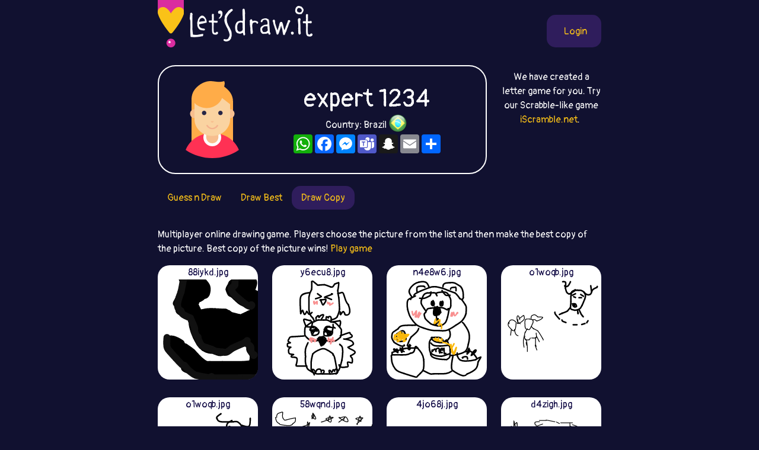

--- FILE ---
content_type: text/html;charset=UTF-8
request_url: https://letsdraw.it/p/x9qwnrg58/expert-1234/copy
body_size: 5363
content:
<!DOCTYPE html>
<html xmlns="http://www.w3.org/1999/xhtml" lang="en"><head id="j_idt4">
        <meta charset="UTF-8" />

    <!-- Google Tag Manager -->
    <script async="true">
        //<![CDATA[
        (function(w,d,s,l,i){w[l]=w[l]||[];w[l].push({'gtm.start':
        new Date().getTime(),event:'gtm.js'});var f=d.getElementsByTagName(s)[0],
        j=d.createElement(s),dl=l!='dataLayer'?'&l='+l:'';j.async=true;j.src=
        'https://www.googletagmanager.com/gtm.js?id='+i+dl;f.parentNode.insertBefore(j,f);
        })(window,document,'script','dataLayer','GTM-54726S2');
        
        function gaTrack(category, action, label) {
            dataLayer.push({'event': 'GAEvent', 'eventCategory': category, 'eventAction': action, 'eventLabel': label, 'eventValue': '1'});
        }
        //]]>
        </script>
    <!-- End Google Tag Manager -->  
        <meta name="viewport" content="width=device-width, initial-scale=1" />
        <link rel="apple-touch-icon" sizes="180x180" href="/apple-touch-icon.png" />
        <link rel="icon" type="image/png" sizes="32x32" href="/favicon-32x32.png" />
        <link rel="icon" type="image/png" sizes="16x16" href="/favicon-16x16.png" />
        <link rel="manifest" href="/site.webmanifest" />
        <link rel="mask-icon" href="/safari-pinned-tab.svg" color="#d82e9f" />
        <meta name="msapplication-TileColor" content="#2b5797" />
        <meta name="theme-color" content="#ffffff" />
            <meta property="og:image" content="https://letsdraw.it/resources/images/social.png" />
            <meta property="twitter:image" content="https://letsdraw.it/resources/images/social.png" />        

        
        <link href="https://cdn.jsdelivr.net/npm/bootstrap@5.0.0-beta2/dist/css/bootstrap.min.css" rel="stylesheet" integrity="sha384-BmbxuPwQa2lc/FVzBcNJ7UAyJxM6wuqIj61tLrc4wSX0szH/Ev+nYRRuWlolflfl" crossorigin="anonymous" />
        <link type="text/css" rel="stylesheet" href="/resources/dist-styles.css?v=1vmbqa7" />   
        <link type="text/css" rel="stylesheet" href="/resources/dist-scripts.css?v=1vmbqa7" />


        <!--facebook-->
        <meta property="og:title" content=" expert 1234 Profile / LetsDrawIt / Online drawing games" />
        <meta property="og:type" content="website" />
        <meta property="og:site_name" content="LetsDraw.it" />
        <meta property="og:url" content="https://letsdraw.it/p/x9qwnrg58/expert-1234" />
        <meta property="og:description" content=" expert 1234 Profile - Guess and Draw, Drawing contest, Pictionary, Copy picture - online multiplayer drawing games where you can compare your skill with others." />

        <!--twitter-->
        <meta name="twitter:title" content=" expert 1234 Profile / LetsDrawIt / Online drawing games" />
        <meta name="twitter:card" content="summary" />
        <meta name="twitter:site" content="LetsDraw.it" />
        <meta name="twitter:url" content="https://letsdraw.it/p/x9qwnrg58/expert-1234" />
        <meta name="twitter:description" content=" expert 1234 Profile - Guess and Draw, Drawing contest, Pictionary, Copy picture - online multiplayer drawing games where you can compare your skill with others." />

        <meta name="description" content=" expert 1234 Profile - Guess and Draw, Drawing contest, Pictionary, Copy picture - online multiplayer drawing games where you can compare your skill with others." />
        <title> expert 1234 Profile / LetsDrawIt / Online drawing games</title>

        <link rel="canonical" href="https://letsdraw.it/p/x9qwnrg58/expert-1234" /><script type="text/javascript" src="/javax.faces.resource/lozad.min.js.xhtml?ln=js"></script>  
        <style>
            .nav-pills .nav-link.active, .nav-pills .show>.nav-link {
                color: #FAC218;
                background-color: #2F1D5C;
                border-radius: 15px;
            }
        </style>
        <script async="async" src="https://pagead2.googlesyndication.com/pagead/js/adsbygoogle.js?client=ca-pub-2499166985342374" crossorigin="anonymous"></script></head><body>

<!-- Google Tag Manager (noscript) -->
<noscript><iframe src="https://www.googletagmanager.com/ns.html?id=GTM-54726S2" height="0" width="0" style="display:none;visibility:hidden"></iframe></noscript>
<!-- End Google Tag Manager (noscript) -->

    <script>
        // <![CDATA[
        // AdBlockCheck v0.1
        !function(e,t){"function"==typeof define&&define.amd?define(t):"object"==typeof exports?module.exports=t:e.adblock=t()}(this,function(){"use strict";var e={},t=function(){var e=document.createElement("div");return e.id="adcontent",document.body.appendChild(e),e};return e.check=function(e,n){var o=t();setTimeout(function(){var t=0===o.offsetLeft&&0===o.offsetTop;e(t)},n||1e3)},e});
        // ]]>
    </script>
            <div class="layout">
                <div class="layout__center">
                    <main>
<form id="j_idt18" name="j_idt18" method="post" action="/profile.xhtml" enctype="application/x-www-form-urlencoded">
<input type="hidden" name="j_idt18" value="j_idt18" />

        <nav class="nav">
            <a class="nav__logo" href="https://letsdraw.it/">
                <img src="https://letsdraw.it/resources/images/logo.svg" alt="LetsDraw.It logo" />
                <img class="brand" src="https://letsdraw.it/resources/images/letsdrawit.png" alt="LetsDraw.It brand" />
            </a>   

            <div class="nav__buttons">
                    <span id="login">
                        <a class="login" href="#profile">
                            <span>Login</span>
                        </a>
                    </span>
            </div>
        </nav><input type="hidden" name="javax.faces.ViewState" id="j_id1:javax.faces.ViewState:0" value="8026860646937487985:-784824380801640325" autocomplete="off" />
</form>
            <div class="row">
                <div class="col-md-9">
                    <div class="box box-profile">
                        <div class="box__img d-none d-sm-block">
                                <img src="https://letsdraw.it/static/avatar/1-w.svg" alt="avatar" />
                        </div>
                        <div class="box__content">
                            <h1>
                                 expert 1234
                            </h1>
                            <p class="mt-1 mb-2">Country: Brazil <span class="FlagPng-module__md FlagPng-module__BR"></span></p>
                            <!-- AddToAny BEGIN -->
                            <div class="a2a_kit a2a_kit_size_32 a2a_default_style" style="display: flex; justify-content: center">
                                <a class="a2a_button_whatsapp"></a>
                                <a class="a2a_button_facebook"></a>
                                <a class="a2a_button_facebook_messenger"></a>
                                <a class="a2a_button_microsoft_teams"></a>
                                <a class="a2a_button_snapchat"></a>
                                <a class="a2a_button_email"></a>
                                <a class="a2a_dd" href="https://www.addtoany.com/share"></a>
                            </div>
                        </div>
                    </div>
                </div>
                <div class="col-md-3 text-center mt-2 d-none d-md-block">We have created a letter game for you. Try our Scrabble-like game <a href="/x/a-click?idAContent=30302&href=https%3A%2F%2Fiscramble.net%2F%3Futm_source%3Dnet.topoul.letsdrawit%26utm_medium%3Dadtool%26utm_campaign%3DMESSAGE_LONG" target="_blank">iScramble.net</a>.
        <img style="visibility: hidden" width="1" height="1" data-src="/x/tpx.png" class="lazyload" onload="fetch( '/x/a-view?idAContent=30302', { method: 'GET', headers: { } } ).then(/* just ping*/);" />
                </div>
            </div>
                <ul class="nav nav-pills">
                        <li class="nav-item"><a href="/p/x9qwnrg58/expert-1234" class="nav-link ">
                                Guess n Draw
                            </a>    
                        </li>
                        <li class="nav-item"><a href="/p/x9qwnrg58/expert-1234/best" class="nav-link ">
                                Draw Best
                            </a>    
                        </li>
                        <li class="nav-item"><a href="/p/x9qwnrg58/expert-1234/copy" class="nav-link active">
                                Draw Copy
                            </a>    
                        </li>
                </ul>

                <p>
                    Multiplayer online drawing game. Players choose the picture from the list and then make the best copy of the picture. Best copy of the picture wins!
                    <a href="https://copy.letsdraw.it/">
                        Play game
                    </a>
                </p>

                <div class="row"> 

                        <div class="col-md-3 col-6 col-sm-4">
                            <div class="drawing">
                                <a href="https://copy.letsdraw.it/drawing/aooynhxc4/Random_88iykd-jpg" target="_blank">
                                    <div class="drawing-play">
                                    </div>
                                    <div class="drawing-title">
                                        88iykd.jpg
                                    </div>
                                    <img class="lozad" data-src="https://copy.letsdraw.it/drawing/aooynhxc4.svg" data-title="88iykd.jpg" />
                                    <div class="drawing-footer">
                                        <i class="fa fa-share-alt"></i> <i class="fa fa-play-circle"></i>
                                    </div>
                                </a>
                            </div>
                        </div> 

                        <div class="col-md-3 col-6 col-sm-4">
                            <div class="drawing">
                                <a href="https://copy.letsdraw.it/drawing/5h9knhxc1/Random_y6ecu8-jpg" target="_blank">
                                    <div class="drawing-play">
                                    </div>
                                    <div class="drawing-title">
                                        y6ecu8.jpg
                                    </div>
                                    <img class="lozad" data-src="https://copy.letsdraw.it/drawing/5h9knhxc1.svg" data-title="y6ecu8.jpg" />
                                    <div class="drawing-footer">
                                        <i class="fa fa-share-alt"></i> <i class="fa fa-play-circle"></i>
                                    </div>
                                </a>
                            </div>
                        </div> 

                        <div class="col-md-3 col-6 col-sm-4">
                            <div class="drawing">
                                <a href="https://copy.letsdraw.it/drawing/sz76nhxcc/Random_n4e8w6-jpg" target="_blank">
                                    <div class="drawing-play">
                                    </div>
                                    <div class="drawing-title">
                                        n4e8w6.jpg
                                    </div>
                                    <img class="lozad" data-src="https://copy.letsdraw.it/drawing/sz76nhxcc.svg" data-title="n4e8w6.jpg" />
                                    <div class="drawing-footer">
                                        <i class="fa fa-share-alt"></i> <i class="fa fa-play-circle"></i>
                                    </div>
                                </a>
                            </div>
                        </div> 

                        <div class="col-md-3 col-6 col-sm-4">
                            <div class="drawing">
                                <a href="https://copy.letsdraw.it/drawing/gqpdnhxcd/Random_o1woqb-jpg" target="_blank">
                                    <div class="drawing-play">
                                    </div>
                                    <div class="drawing-title">
                                        o1woqb.jpg
                                    </div>
                                    <img class="lozad" data-src="https://copy.letsdraw.it/drawing/gqpdnhxcd.svg" data-title="o1woqb.jpg" />
                                    <div class="drawing-footer">
                                        <i class="fa fa-share-alt"></i> <i class="fa fa-play-circle"></i>
                                    </div>
                                </a>
                            </div>
                        </div> 

                        <div class="col-md-3 col-6 col-sm-4">
                            <div class="drawing">
                                <a href="https://copy.letsdraw.it/drawing/uexonhxc8/Random_o1woqb-jpg" target="_blank">
                                    <div class="drawing-play">
                                    </div>
                                    <div class="drawing-title">
                                        o1woqb.jpg
                                    </div>
                                    <img class="lozad" data-src="https://copy.letsdraw.it/drawing/uexonhxc8.svg" data-title="o1woqb.jpg" />
                                    <div class="drawing-footer">
                                        <i class="fa fa-share-alt"></i> <i class="fa fa-play-circle"></i>
                                    </div>
                                </a>
                            </div>
                        </div> 

                        <div class="col-md-3 col-6 col-sm-4">
                            <div class="drawing">
                                <a href="https://copy.letsdraw.it/drawing/ti35nhxm6/Random_58wqnd-jpg" target="_blank">
                                    <div class="drawing-play">
                                    </div>
                                    <div class="drawing-title">
                                        58wqnd.jpg
                                    </div>
                                    <img class="lozad" data-src="https://copy.letsdraw.it/drawing/ti35nhxm6.svg" data-title="58wqnd.jpg" />
                                    <div class="drawing-footer">
                                        <i class="fa fa-share-alt"></i> <i class="fa fa-play-circle"></i>
                                    </div>
                                </a>
                            </div>
                        </div> 

                        <div class="col-md-3 col-6 col-sm-4">
                            <div class="drawing">
                                <a href="https://copy.letsdraw.it/drawing/9gwunhxmw/Random_4jo68j-jpg" target="_blank">
                                    <div class="drawing-play">
                                    </div>
                                    <div class="drawing-title">
                                        4jo68j.jpg
                                    </div>
                                    <img class="lozad" data-src="https://copy.letsdraw.it/drawing/9gwunhxmw.svg" data-title="4jo68j.jpg" />
                                    <div class="drawing-footer">
                                        <i class="fa fa-share-alt"></i> <i class="fa fa-play-circle"></i>
                                    </div>
                                </a>
                            </div>
                        </div> 

                        <div class="col-md-3 col-6 col-sm-4">
                            <div class="drawing">
                                <a href="https://copy.letsdraw.it/drawing/sc7cnhxmu/Random_d4zigh-jpg" target="_blank">
                                    <div class="drawing-play">
                                    </div>
                                    <div class="drawing-title">
                                        d4zigh.jpg
                                    </div>
                                    <img class="lozad" data-src="https://copy.letsdraw.it/drawing/sc7cnhxmu.svg" data-title="d4zigh.jpg" />
                                    <div class="drawing-footer">
                                        <i class="fa fa-share-alt"></i> <i class="fa fa-play-circle"></i>
                                    </div>
                                </a>
                            </div>
                        </div> 

                        <div class="col-md-3 col-6 col-sm-4">
                            <div class="drawing">
                                <a href="https://copy.letsdraw.it/drawing/1dponhxmd/Random_dqihpd-jpg" target="_blank">
                                    <div class="drawing-play">
                                    </div>
                                    <div class="drawing-title">
                                        dqihpd.jpg
                                    </div>
                                    <img class="lozad" data-src="https://copy.letsdraw.it/drawing/1dponhxmd.svg" data-title="dqihpd.jpg" />
                                    <div class="drawing-footer">
                                        <i class="fa fa-share-alt"></i> <i class="fa fa-play-circle"></i>
                                    </div>
                                </a>
                            </div>
                        </div> 

                        <div class="col-md-3 col-6 col-sm-4">
                            <div class="drawing">
                                <a href="https://copy.letsdraw.it/drawing/9pbnnhxk5/Random_dog-03-jpg" target="_blank">
                                    <div class="drawing-play">
                                    </div>
                                    <div class="drawing-title">
                                        dog-03.jpg
                                    </div>
                                    <img class="lozad" data-src="https://copy.letsdraw.it/drawing/9pbnnhxk5.svg" data-title="dog-03.jpg" />
                                    <div class="drawing-footer">
                                        <i class="fa fa-share-alt"></i> <i class="fa fa-play-circle"></i>
                                    </div>
                                </a>
                            </div>
                        </div> 

                        <div class="col-md-3 col-6 col-sm-4">
                            <div class="drawing">
                                <a href="https://copy.letsdraw.it/drawing/aor9nhxkt/Random_flower-11-jpg" target="_blank">
                                    <div class="drawing-play">
                                    </div>
                                    <div class="drawing-title">
                                        flower-11.jpg
                                    </div>
                                    <img class="lozad" data-src="https://copy.letsdraw.it/drawing/aor9nhxkt.svg" data-title="flower-11.jpg" />
                                    <div class="drawing-footer">
                                        <i class="fa fa-share-alt"></i> <i class="fa fa-play-circle"></i>
                                    </div>
                                </a>
                            </div>
                        </div> 

                        <div class="col-md-3 col-6 col-sm-4">
                            <div class="drawing">
                                <a href="https://copy.letsdraw.it/drawing/35m4nhxj9/Random_zzmio8-jpg" target="_blank">
                                    <div class="drawing-play">
                                    </div>
                                    <div class="drawing-title">
                                        zzmio8.jpg
                                    </div>
                                    <img class="lozad" data-src="https://copy.letsdraw.it/drawing/35m4nhxj9.svg" data-title="zzmio8.jpg" />
                                    <div class="drawing-footer">
                                        <i class="fa fa-share-alt"></i> <i class="fa fa-play-circle"></i>
                                    </div>
                                </a>
                            </div>
                        </div> 

                        <div class="col-md-3 col-6 col-sm-4">
                            <div class="drawing">
                                <a href="https://copy.letsdraw.it/drawing/639cnhxjs/Random_spt1pw-jpg" target="_blank">
                                    <div class="drawing-play">
                                    </div>
                                    <div class="drawing-title">
                                        spt1pw.jpg
                                    </div>
                                    <img class="lozad" data-src="https://copy.letsdraw.it/drawing/639cnhxjs.svg" data-title="spt1pw.jpg" />
                                    <div class="drawing-footer">
                                        <i class="fa fa-share-alt"></i> <i class="fa fa-play-circle"></i>
                                    </div>
                                </a>
                            </div>
                        </div> 

                        <div class="col-md-3 col-6 col-sm-4">
                            <div class="drawing">
                                <a href="https://copy.letsdraw.it/drawing/k9otnhxjh/Random_spt1pw-jpg" target="_blank">
                                    <div class="drawing-play">
                                    </div>
                                    <div class="drawing-title">
                                        spt1pw.jpg
                                    </div>
                                    <img class="lozad" data-src="https://copy.letsdraw.it/drawing/k9otnhxjh.svg" data-title="spt1pw.jpg" />
                                    <div class="drawing-footer">
                                        <i class="fa fa-share-alt"></i> <i class="fa fa-play-circle"></i>
                                    </div>
                                </a>
                            </div>
                        </div> 

                        <div class="col-md-3 col-6 col-sm-4">
                            <div class="drawing">
                                <a href="https://copy.letsdraw.it/drawing/cginnhxjj/Random_dog-10-jpg" target="_blank">
                                    <div class="drawing-play">
                                    </div>
                                    <div class="drawing-title">
                                        dog-10.jpg
                                    </div>
                                    <img class="lozad" data-src="https://copy.letsdraw.it/drawing/cginnhxjj.svg" data-title="dog-10.jpg" />
                                    <div class="drawing-footer">
                                        <i class="fa fa-share-alt"></i> <i class="fa fa-play-circle"></i>
                                    </div>
                                </a>
                            </div>
                        </div> 

                        <div class="col-md-3 col-6 col-sm-4">
                            <div class="drawing">
                                <a href="https://copy.letsdraw.it/drawing/xq1dnhxjr/Random_a3a4xx-jpg" target="_blank">
                                    <div class="drawing-play">
                                    </div>
                                    <div class="drawing-title">
                                        a3a4xx.jpg
                                    </div>
                                    <img class="lozad" data-src="https://copy.letsdraw.it/drawing/xq1dnhxjr.svg" data-title="a3a4xx.jpg" />
                                    <div class="drawing-footer">
                                        <i class="fa fa-share-alt"></i> <i class="fa fa-play-circle"></i>
                                    </div>
                                </a>
                            </div>
                        </div> 

                        <div class="col-md-3 col-6 col-sm-4">
                            <div class="drawing">
                                <a href="https://copy.letsdraw.it/drawing/5rsgnhxe7/Random_a3a4xx-jpg" target="_blank">
                                    <div class="drawing-play">
                                    </div>
                                    <div class="drawing-title">
                                        a3a4xx.jpg
                                    </div>
                                    <img class="lozad" data-src="https://copy.letsdraw.it/drawing/5rsgnhxe7.svg" data-title="a3a4xx.jpg" />
                                    <div class="drawing-footer">
                                        <i class="fa fa-share-alt"></i> <i class="fa fa-play-circle"></i>
                                    </div>
                                </a>
                            </div>
                        </div> 

                        <div class="col-md-3 col-6 col-sm-4">
                            <div class="drawing">
                                <a href="https://copy.letsdraw.it/drawing/x5nznhxet/Random_6bfhb-jpg" target="_blank">
                                    <div class="drawing-play">
                                    </div>
                                    <div class="drawing-title">
                                        6bfhb.jpg
                                    </div>
                                    <img class="lozad" data-src="https://copy.letsdraw.it/drawing/x5nznhxet.svg" data-title="6bfhb.jpg" />
                                    <div class="drawing-footer">
                                        <i class="fa fa-share-alt"></i> <i class="fa fa-play-circle"></i>
                                    </div>
                                </a>
                            </div>
                        </div> 

                        <div class="col-md-3 col-6 col-sm-4">
                            <div class="drawing">
                                <a href="https://copy.letsdraw.it/drawing/45s8nhxed/Random_yei5c6-jpg" target="_blank">
                                    <div class="drawing-play">
                                    </div>
                                    <div class="drawing-title">
                                        yei5c6.jpg
                                    </div>
                                    <img class="lozad" data-src="https://copy.letsdraw.it/drawing/45s8nhxed.svg" data-title="yei5c6.jpg" />
                                    <div class="drawing-footer">
                                        <i class="fa fa-share-alt"></i> <i class="fa fa-play-circle"></i>
                                    </div>
                                </a>
                            </div>
                        </div> 

                        <div class="col-md-3 col-6 col-sm-4">
                            <div class="drawing">
                                <a href="https://copy.letsdraw.it/drawing/ogyznhx85/Random_bird-05-jpg" target="_blank">
                                    <div class="drawing-play">
                                    </div>
                                    <div class="drawing-title">
                                        bird-05.jpg
                                    </div>
                                    <img class="lozad" data-src="https://copy.letsdraw.it/drawing/ogyznhx85.svg" data-title="bird-05.jpg" />
                                    <div class="drawing-footer">
                                        <i class="fa fa-share-alt"></i> <i class="fa fa-play-circle"></i>
                                    </div>
                                </a>
                            </div>
                        </div> 

                        <div class="col-md-3 col-6 col-sm-4">
                            <div class="drawing">
                                <a href="https://copy.letsdraw.it/drawing/ujzcnhx8p/Random_1pc4su-jpg" target="_blank">
                                    <div class="drawing-play">
                                    </div>
                                    <div class="drawing-title">
                                        1pc4su.jpg
                                    </div>
                                    <img class="lozad" data-src="https://copy.letsdraw.it/drawing/ujzcnhx8p.svg" data-title="1pc4su.jpg" />
                                    <div class="drawing-footer">
                                        <i class="fa fa-share-alt"></i> <i class="fa fa-play-circle"></i>
                                    </div>
                                </a>
                            </div>
                        </div> 

                        <div class="col-md-3 col-6 col-sm-4">
                            <div class="drawing">
                                <a href="https://copy.letsdraw.it/drawing/gt1dnhx8y/Random_5jrtxu-jpg" target="_blank">
                                    <div class="drawing-play">
                                    </div>
                                    <div class="drawing-title">
                                        5jrtxu.jpg
                                    </div>
                                    <img class="lozad" data-src="https://copy.letsdraw.it/drawing/gt1dnhx8y.svg" data-title="5jrtxu.jpg" />
                                    <div class="drawing-footer">
                                        <i class="fa fa-share-alt"></i> <i class="fa fa-play-circle"></i>
                                    </div>
                                </a>
                            </div>
                        </div> 

                        <div class="col-md-3 col-6 col-sm-4">
                            <div class="drawing">
                                <a href="https://copy.letsdraw.it/drawing/31t4nhxg3/Random_parrot-02-jpg" target="_blank">
                                    <div class="drawing-play">
                                    </div>
                                    <div class="drawing-title">
                                        parrot-02.jpg
                                    </div>
                                    <img class="lozad" data-src="https://copy.letsdraw.it/drawing/31t4nhxg3.svg" data-title="parrot-02.jpg" />
                                    <div class="drawing-footer">
                                        <i class="fa fa-share-alt"></i> <i class="fa fa-play-circle"></i>
                                    </div>
                                </a>
                            </div>
                        </div> 

                        <div class="col-md-3 col-6 col-sm-4">
                            <div class="drawing">
                                <a href="https://copy.letsdraw.it/drawing/7zpynhxgx/Random_fish-02-jpg" target="_blank">
                                    <div class="drawing-play">
                                    </div>
                                    <div class="drawing-title">
                                        fish-02.jpg
                                    </div>
                                    <img class="lozad" data-src="https://copy.letsdraw.it/drawing/7zpynhxgx.svg" data-title="fish-02.jpg" />
                                    <div class="drawing-footer">
                                        <i class="fa fa-share-alt"></i> <i class="fa fa-play-circle"></i>
                                    </div>
                                </a>
                            </div>
                        </div>
                            <div class="adsenseWrapper mb-4">
                                <h4>Advertisement</h4>
                                <script async="async" src="//pagead2.googlesyndication.com/pagead/js/adsbygoogle.js"></script>
                                <!-- ldi - htd -->
                                <ins class="adsbygoogle" style="display:block" data-ad-client="ca-pub-2499166985342374" data-ad-slot="7377863855" data-ad-format="auto"></ins>
                                <script>
									( adsbygoogle = window.adsbygoogle || [ ] ).push( { } );
                                </script>
                            </div> 

                        <div class="col-md-3 col-6 col-sm-4">
                            <div class="drawing">
                                <a href="https://copy.letsdraw.it/drawing/fg5pnhxgr/Random_xtx51n-jpg" target="_blank">
                                    <div class="drawing-play">
                                    </div>
                                    <div class="drawing-title">
                                        xtx51n.jpg
                                    </div>
                                    <img class="lozad" data-src="https://copy.letsdraw.it/drawing/fg5pnhxgr.svg" data-title="xtx51n.jpg" />
                                    <div class="drawing-footer">
                                        <i class="fa fa-share-alt"></i> <i class="fa fa-play-circle"></i>
                                    </div>
                                </a>
                            </div>
                        </div> 

                        <div class="col-md-3 col-6 col-sm-4">
                            <div class="drawing">
                                <a href="https://copy.letsdraw.it/drawing/b836nhxgn/Random_hdwgxj-jpg" target="_blank">
                                    <div class="drawing-play">
                                    </div>
                                    <div class="drawing-title">
                                        hdwgxj.jpg
                                    </div>
                                    <img class="lozad" data-src="https://copy.letsdraw.it/drawing/b836nhxgn.svg" data-title="hdwgxj.jpg" />
                                    <div class="drawing-footer">
                                        <i class="fa fa-share-alt"></i> <i class="fa fa-play-circle"></i>
                                    </div>
                                </a>
                            </div>
                        </div>
                </div>

                <script>
					const profileReducerState = {
						idCatGameType: "copy",
						usrHash: "x9qwnrg58",
						drawingUrlPrefix: "https://copy.letsdraw.it",
						paginationSize: 48,
						drawingListSize: 26
					};
                </script>

                <div id="root-profile"></div>

        <script>
			lozad( '.lozad', {
				load: function ( el ) {
					el.src = el.dataset.src;
					el.alt = el.dataset.title;
					el.title = el.dataset.title;
                    el.alt = el.dataset.title;
				}
			} ).observe();
        </script>

    <!-- AddToAny BEGIN -->
    <script>
        var a2a_config = a2a_config || { };
        a2a_config.locale = 'en';
        a2a_config.num_services = 4;
    </script>
    <script async="async" src="https://static.addtoany.com/menu/page.js"></script>
    <!-- AddToAny END -->

                        <div id="js-reactModal"></div>
                    </main>
    <footer class="row">
        <div class="col-sm-4">
            <a href="/"><img class="logo" src="/resources/images/logoFooter.png" alt="LetsDraw.It logo" /></a>
        </div>
        <div class="col-sm-8">
            <p class="text-center">
                
                <span id="root-lang-selector">
                    
                </span>
                |
                <a href="/privacy-policy.xhtml">Privacy policy</a>
                | 
                <a href="/contact.xhtml">Feedback</a>
                |
                <a href="/t/">Apps</a> 
                |
                <a href="/h/how-to-draw">How to draw</a>
            </p>
        </div>
    </footer>
                </div>
                <!--div class="layout__left"&gt;
                    &lt;div class="layout__adserver"&gt;
                        &lt;ui:include src="/inc/ad/_ad.xhtml" &gt;
                            &lt;ui:param name="flagAdblockSupport" value="true" /&gt;   
                        &lt;/ui:include&gt;
                    &lt;/div&gt;
                &lt;/div&gt;
                &lt;div class="layout__right"&gt;
                    &lt;div class="layout__adserver"&gt;
                        &lt;ui:include src="/inc/ad/_ad.xhtml" &gt;
                            &lt;ui:param name="flagAdblockSupport" value="true" /&gt;   
                        &lt;/ui:include&gt;
                    &lt;/div&gt;
                &lt;/div-->
            </div>



    <script>
      
		//settings reducer
        const settingsReducerState = {
            playerData: {
                usrInfo: null
            },
            flagLoggedIn: false,
            lang: "en",
            context: "", //basta apps has not context, but context is used in shared components => just "" empty string
            productionMode: true,            
            flagAdBlockOn: false, //updated by app.js and /inc/services/ADBLOCKDETECTOR.xhtml
            urlHomeServer: "https://letsdraw.it",
            accountServerSettings: {
                flagAlive: true,
                editAccountUrl: "https://account.letsdraw.it/a?backlink=https%3A%2F%2Fletsdraw.it%2Fp%2Fx9qwnrg58%2Fexpert-1234%2Fcopy&lang=en",
                facebookLinkInfo: {text: 'Facebook', href: 'https://account.letsdraw.it/a/RegisterRequest?backlink=https%3A%2F%2Fletsdraw.it%2Fp%2Fx9qwnrg58%2Fexpert-1234%2Fcopy&providerId=facebook&lang=en'},
                googleLinkInfo: {text: 'Google', href: 'https://account.letsdraw.it/a/RegisterRequest?backlink=https%3A%2F%2Fletsdraw.it%2Fp%2Fx9qwnrg58%2Fexpert-1234%2Fcopy&providerId=googleplus&lang=en'}
            },
            catTranslationInfoList: [{"countryCode":"CZ","langCode":"cs","name":"Čeština","prefix":"/cs/"},{"countryCode":"DE","langCode":"de","name":"Deutsch","prefix":"/de/"},{"countryCode":"US","langCode":"en","name":"English","prefix":"/"},{"countryCode":"ES","langCode":"es","name":"español","prefix":"/es/"},{"countryCode":"FR","langCode":"fr","name":"français","prefix":"/fr/"},{"countryCode":"IT","langCode":"it","name":"Italiano","prefix":"/it/"},{"countryCode":"NL","langCode":"nl","name":"Nederlands","prefix":"/nl/"},{"countryCode":"PL","langCode":"pl","name":"polski","prefix":"/pl/"},{"countryCode":"PT","langCode":"pt","name":"Português","prefix":"/pt/"},{"countryCode":"RU","langCode":"ru","name":"русский язык","prefix":"/ru/"},{"countryCode":"SK","langCode":"sk","name":"slovenčina","prefix":"/sk/"},{"countryCode":"TH","langCode":"th","name":"ไทย","prefix":"/th/"},{"countryCode":"TR","langCode":"tr","name":"Türkçe","prefix":"/tr/"}],
            catTranslationInfo: {"countryCode":"US","langCode":"en","name":"English","prefix":"/"}
        }
        
    </script>
        <script type="text/javascript" async="true" src="/resources/dist-scripts.js?v=1vmbqa7"></script>
        <script type="text/javascript" async="true" src="/resources/lazysizes.min.js"></script>
        <script src="https://cdn.jsdelivr.net/npm/@popperjs/core@2.6.0/dist/umd/popper.min.js" integrity="sha384-KsvD1yqQ1/1+IA7gi3P0tyJcT3vR+NdBTt13hSJ2lnve8agRGXTTyNaBYmCR/Nwi" crossorigin="anonymous"></script>
        <script src="https://cdn.jsdelivr.net/npm/bootstrap@5.0.0-beta2/dist/js/bootstrap.min.js" integrity="sha384-nsg8ua9HAw1y0W1btsyWgBklPnCUAFLuTMS2G72MMONqmOymq585AcH49TLBQObG" crossorigin="anonymous"></script>

        <script type="text/javascript">
            
        </script><script defer src="https://static.cloudflareinsights.com/beacon.min.js/vcd15cbe7772f49c399c6a5babf22c1241717689176015" integrity="sha512-ZpsOmlRQV6y907TI0dKBHq9Md29nnaEIPlkf84rnaERnq6zvWvPUqr2ft8M1aS28oN72PdrCzSjY4U6VaAw1EQ==" data-cf-beacon='{"version":"2024.11.0","token":"6dc5a0eae39a4b49b845837bb1b7e33d","r":1,"server_timing":{"name":{"cfCacheStatus":true,"cfEdge":true,"cfExtPri":true,"cfL4":true,"cfOrigin":true,"cfSpeedBrain":true},"location_startswith":null}}' crossorigin="anonymous"></script>
</body>
</html>

--- FILE ---
content_type: text/html; charset=utf-8
request_url: https://www.google.com/recaptcha/api2/aframe
body_size: 269
content:
<!DOCTYPE HTML><html><head><meta http-equiv="content-type" content="text/html; charset=UTF-8"></head><body><script nonce="VGDvleUBe5LC5PAlKeXJQw">/** Anti-fraud and anti-abuse applications only. See google.com/recaptcha */ try{var clients={'sodar':'https://pagead2.googlesyndication.com/pagead/sodar?'};window.addEventListener("message",function(a){try{if(a.source===window.parent){var b=JSON.parse(a.data);var c=clients[b['id']];if(c){var d=document.createElement('img');d.src=c+b['params']+'&rc='+(localStorage.getItem("rc::a")?sessionStorage.getItem("rc::b"):"");window.document.body.appendChild(d);sessionStorage.setItem("rc::e",parseInt(sessionStorage.getItem("rc::e")||0)+1);localStorage.setItem("rc::h",'1769056294416');}}}catch(b){}});window.parent.postMessage("_grecaptcha_ready", "*");}catch(b){}</script></body></html>

--- FILE ---
content_type: text/css;charset=UTF-8
request_url: https://letsdraw.it/resources/dist-styles.css?v=1vmbqa7
body_size: 4748
content:
@import url(https://fonts.googleapis.com/css?family=Pangolin);.layout{display:flex;flex-direction:row}.layout__center{flex-grow:0;width:100%;order:2;position:relative}.layout__center>main{min-height:calc(100vh - 124px);padding:0 10px;margin:0 auto}.layout__center>footer{margin:0 auto}@media (min-width:768px){.layout__center>footer,.layout__center>main{width:768px}}@media (min-width:1400px){.layout__center>footer,.layout__center>main{width:800px}}.layout__left{flex-grow:0;order:1;width:400px}.layout__left .layout__adserver{padding-left:10px;padding-right:50px}.layout__right{order:3;width:400px;text-align:right}.layout__right .layout__adserver{padding-right:10px;padding-left:50px}.layout__adserver .adsenseWrapper{max-width:300px}.layout__adserver img{max-width:300px;width:100%;height:auto}.layout__left h4,.layout__right h4{margin-top:105px;color:#fac218;margin-bottom:10px;font-size:1rem}@media (max-width:800px){.layout__right .layout__left{display:none}}@media (max-width:1200px){.layout__right{display:none}}@media (max-width:1600px){.layout__left{display:none}}.layout__center>footer{padding-top:30px}.layout__center>footer img.logo{width:188px}@media (max-width:768px){.layout__center>footer img.logo{display:block;margin:20px auto 0}}.layout__center>footer p{color:#7889c4;margin:20px 0 10px}.layout__center>footer p a,.layout__center>footer p a:visited{color:#7889c4}.layout__center>footer p a:hover{color:#fac218}.nav{color:#fac218;margin-bottom:30px}.nav,.nav__logo{display:flex;flex-direction:row}.nav__logo{flex-shrink:1}.nav__logo img{max-height:80px}@media (max-width:767px){.nav__logo img{max-height:60px}}.nav__logo .brand{max-height:60px;margin:0 0 10px 10px;align-self:flex-end}@media (max-width:767px){.nav__logo .brand{max-width:100px;margin-bottom:15px}}.nav__buttons{flex-grow:1;display:flex;flex-direction:row-reverse;flex-shrink:1}.nav__buttons #login,.nav__buttons a{height:55px;color:#fac218;margin-left:15px;border-radius:15px;background:#2f1d5c;align-self:flex-end;text-decoration:none;display:flex;flex-direction:row;justify-content:center;align-items:center;padding:0 7px;cursor:pointer}@media (max-width:767px){.nav__buttons #login,.nav__buttons a{height:55px;background:transparent;padding:0}}.nav__buttons #login a{margin-left:0}.nav__buttons a span{display:flex;flex-direction:column;justify-content:center;align-items:center;padding:0 10px 0 15px}@media (max-width:767px){.nav__buttons a span{display:none}}.nav__buttons a.profile span{max-width:100px;overflow:hidden;align-items:flex-start}.nav__buttons a img{background:#672c91;border-radius:22px;padding:8px;height:35px}.nav__buttons a.profile img{padding:4px;height:39px}.nav__buttons a.guest img{padding:4px 9px;height:35px}.nav__buttons a.guest:hover{text-decoration:none;cursor:auto}@media (max-width:767px){.nav__buttons a.guest img{display:none}.nav__buttons a.guest span{display:inline}}.nav__buttons a.premium img{background:transparent}.nav__buttons a.premium span{padding-left:0}@media (max-width:767px){.nav__buttons a.login span{display:inline}.nav__buttons a.login{padding:0 7px;background:#2f1d5c}}.box{border:2px solid #fff;border-radius:30px;padding:15px;display:flex;flex-direction:row;margin-bottom:20px}.box.filled{display:flex;flex-direction:column;width:100%}.box.filled h2{font-size:1.5rem;text-align:center;margin-bottom:0}.box.filled p{font-size:14px;margin-bottom:0}.box.filled .room{color:#231f20;background:hsla(0,0%,100%,.8);border-radius:5px;padding:15px;margin:10px 0;display:flex;flex-direction:row;position:relative}.box.filled .room:hover{color:#231f20;text-decoration:none;background:#fff}.box.filled .room .img{background:url(/resources/images/join.svg) 0 no-repeat;width:100%;height:70px}.box-copy.filled .room:hover .img{background:url(/resources/images/join-copy.svg) 0 no-repeat}.box-finish.filled .room:hover .img{background:url(/resources/images/join-finish.svg) 0 no-repeat}.box-best.filled .room:hover .img{background:url(/resources/images/join-best.svg) 0 no-repeat}.box-guess.filled .room:hover .img{background:url(/resources/images/join-guess.svg) 0 no-repeat}.box.filled .room .info{display:flex;flex-direction:column;align-items:stretch}.box.filled .room .online{position:absolute;display:flex;flex-direction:row;bottom:15px;right:15px;background:#fff;padding:5px 10px 3px;border-radius:10px;color:#000;font-size:.5rem}.box.filled .room .online img{height:13px;display:block;margin-right:10px}.box.filled .room.hidden{display:none}.box.filled .viewAll{color:#fff}.box__img{flex-grow:0;width:150px}.box__img img{max-height:150px}.box__content{flex-grow:1;text-align:center}@media (min-width:576px){.box__content{width:calc(100% - 150px);padding:20px 20px 0}}.box__content h1{font-size:2rem;line-height:2rem;margin:auto auto 0}@media (min-width:576px){.box__content h1{font-size:2.6rem;line-height:2.6rem}}.box__content h1 small{display:block;color:#fff;font-size:15px}.box__content p{font-size:.8rem;width:90%;margin:auto;line-height:1rem}@media (min-width:576px){.box__content p{font-size:1rem}}.box-howto{border-color:#7fc635}.box-howto .box__content h1{color:#7fc635}.box-howto .box__content h1 a{color:#7fc635;text-decoration:none}.box__content h1 a:hover{text-decoration:underline}.box-simple{border-color:#3b5998}.box-simple .box__content h1{color:#3b5998}.box-profile{border-color:#fff}.box-profile .box__content h1{color:#fff}.box-premium{border-color:#fac218}.box-premium .box__content h1{color:#fac218}.box-best{border-color:#5e2590}.box-best.filled{background:#5e2590}.box-best .box__content h1{color:#5e2590}.box-copy{border-color:#35a2e0}.box-copy.filled{background:#35a2e0}.box-copy .box__content h1{color:#35a2e0}.box-finish{border-color:#b87333}.box-finish.filled{background:#b87333}.box-finish .box__content h1{color:#b87333}.box-guess{border-color:#fec629}.box-guess.filled{background:#fec629}.box-guess .box__content h1{color:#fec629}html{font-size:16px}body{background:#111130;margin:0;padding:0;font-family:Pangolin;color:#fff}a,a:active,a:hover,a:visited{color:#fac218;text-decoration:none}a:hover{text-decoration:underline}h1{margin-top:0}.pagination{display:flex;flex-direction:row;flex-wrap:wrap;padding-left:0;margin:0 0 30px}.pagination>.active>a,.pagination>.active>a:focus,.pagination>.active>a:hover,.pagination>.active>span,.pagination>.active>span:focus,.pagination>.active>span:hover{z-index:3;color:#fff;cursor:default;background-color:#8ec53e}.pagination>li{display:inline}.pagination>li>a{display:inline-block;border-radius:8px;padding:5px 7px;margin:5px 5px 0 0;line-height:1.42857143;color:#fff;text-decoration:none;background-color:#361864}.drawing{min-height:130px;text-align:center;position:relative;background:#fff;border-radius:20px;margin-bottom:30px;overflow:hidden}@media (min-width:1200px){.drawing{min-height:160px}}.drawing a{text-decoration:none;color:#08003e}.drawing a:hover{color:#8ec53e}.drawing__label{padding-top:5px}.drawing__hoverIcon{position:absolute;display:none;width:100%;height:100%;margin:0 auto;left:0;right:0;z-index:10;background-size:50%;background-repeat:no-repeat;background-position-x:50%;background-position-y:50%}.drawing__hoverIcon img,.drawing__hoverIcon svg{margin-top:calc(50% - 49px)}.drawing__hoverIcon img{width:96px}.drawing:hover .drawing__hoverIcon{display:block}@media (max-width:800px){.small-right-padding{padding-right:5px}.small-left-padding{padding-left:5px}}.gametab{color:#fff;text-align:center;padding:15px;border-radius:20px;overflow:hidden;position:relative;display:flex;flex-direction:column;margin-bottom:30px}.gametab .online{position:absolute;display:flex;flex-direction:row;bottom:15px;right:15px;background:#fff;padding:5px 10px 3px;border-radius:10px;color:#000;font-size:12px}.gametab .online img{height:13px;display:block;margin-right:10px}.gametab,.gametab:active,.gametab:hover,.gametab:visited{text-decoration:none;color:#fff}.gametab:hover{color:#fff}.gametab h2{font-size:1.2rem}.gametab p{font-size:14px;flex-grow:1}.gametab-guess{color:#fff;background:#fec629}.gametab-guess:hover{background:#f7a327}.gametab-best{color:#fff;background:#74449b}.gametab-best:hover{background:#5e2590}.gametab-copy{color:#fff;background:#00a0dc}.gametab-copy:hover{background:#0d74bb}.gametab-finish{color:#fff;background:#d6a76d}.gametab-finish:hover{background:#b87333}.gametab-simple{color:#fff;background:#2e3292}.gametab-simple:hover{background:#262577}.gametab-howto{color:#fff;background:#8abf49}.gametab-howto:hover{background:#dde21e}.gametab-gamiac{background:#361864}.gametab img{max-width:100%}.btn{font-size:.8rem}.btn-primary{border-radius:15px;border-color:#2f1d5c;background:#2f1d5c;color:#fac218}.btn-primary:active,.btn-primary:focus,.btn-primary:hover{color:#fac218;text-decoration:underline;background-color:#2f1d5c;border-color:#2f1d5c}.btn-default,.btn-default:active,.btn-default:focus,.btn-default:hover{color:#fac218}.table{color:#fff}.table tr.active{background:#2f1d5c}.table .avatar{max-height:20px;max-width:20px;display:inline}.table .username{padding-left:10px}.custom-scrollbar::-webkit-scrollbar{width:20px}.custom-scrollbar::-webkit-scrollbar-track{background-color:initial}.custom-scrollbar::-webkit-scrollbar-thumb{background-color:#662c91;border-radius:20px;border:6px solid transparent;background-clip:content-box}.custom-scrollbar::-webkit-scrollbar-thumb:hover{background-color:#662c91}.index.halloffame{padding:15px;background:#361864;border-radius:20px;display:flex;flex-direction:column}@media (min-width:768px){.index.halloffame{flex-direction:row}}.index.halloffame div{align-items:center;justify-content:center;text-align:center;flex-grow:1;display:flex;flex-direction:row;padding:5px 0;color:#fac218}@media (min-width:768px){.index.halloffame div{padding:0 15px}}.index.halloffame div img{max-height:30px;margin-right:15px}.index.halloffame a{display:flex;align-items:center;justify-content:center;flex-direction:row;border-radius:20px;padding:5px;flex-grow:1;background:#672c91;color:#fff}.index.halloffame a img{max-height:20px;margin-right:5px}.index.halloffame a:active,.index.halloffame a:focus,.index.halloffame a:hover,.index.halloffame a:visited{color:#fff}.index.halloffame a:hover{text-decoration:none;color:#fac218}.game.halloffame{background:#361864;border-radius:20px;padding:15px}.game.halloffame header{display:flex;flex-direction:row;align-items:center;justify-content:center;text-align:center;color:#fac218;margin-bottom:20px}.game.halloffame header img{max-width:40px;padding-right:10px;flex:0 0 auto}.game.halloffame ul{margin:0;padding:0;list-style:none}.game.halloffame ul li{display:flex;flex-direction:row;padding:3px 0}.game.halloffame ul li img{max-height:20px}.game.halloffame ul li .username{padding-left:5px;white-space:nowrap;overflow:hidden;text-overflow:ellipsis}.game-wrapper{display:flex;flex-direction:row}.game-wrapper .game-main{order:1;flex-grow:1;width:calc(100% - 50px);max-width:500px;padding-right:10px}@media (min-width:768px){.game-wrapper .game-main{width:auto;order:2;padding-right:0;padding-left:10px}}.game-wrapper .game-sidepanel{order:2;width:50px}@media (min-width:768px){.game-wrapper .game-sidepanel{order:1;min-width:200px;flex-grow:1}}.drawingGame,.drawingRating{border-radius:20px;display:flex;flex-direction:row;padding:20px 50px}@media (max-width:767px){.drawingGame,.drawingRating{padding:20px 0}}.drawingGame a,.drawingRating a{flex-grow:1;width:100%;height:100px;cursor:pointer}.drawingRating a.down{background:url(/resources/images/thumbDown.svg) 0 no-repeat;margin-right:30px}.drawingGame a.down,.drawingRating a.down:hover{background:url(/resources/images/thumbDownHover.svg) 0 no-repeat;margin-right:30px}.drawingRating a.up{background:url(/resources/images/thumbUp.svg) 100% no-repeat;margin-left:30px}.drawingGame a.up,.drawingRating a.up:hover{background:url(/resources/images/thumbUpHover.svg) 100% no-repeat;margin-left:30px}img.flag-sm{width:20px}.flag-md,.flag-xs,.flag-xxs{display:inline-block;background-repeat:no-repeat}.flag-xs{background-image:url("");height:20px;width:20px;margin-bottom:-5px}.flag-md{background-image:url("");height:32px;width:32px;margin-bottom:-8px;background-repeat:no-repeat}.flag-xs.AD{background-position:0 0}.flag-xs.AE{background-position:-20px 0}.flag-xs.AF{background-position:-40px 0}.flag-xs.AG{background-position:-60px 0}.flag-xs.AL{background-position:-80px 0}.flag-xs.AM{background-position:-100px 0}.flag-xs.AO{background-position:-120px 0}.flag-xs.AR{background-position:-140px 0}.flag-xs.AS{background-position:-160px 0}.flag-xs.AT{background-position:-180px 0}.flag-xs.AU{background-position:-200px 0}.flag-xs.AW{background-position:-220px 0}.flag-xs.AZ{background-position:-240px 0}.flag-xs.BA{background-position:-260px 0}.flag-xs.BB{background-position:0 -20px}.flag-xs.BD{background-position:-20px -20px}.flag-xs.BE{background-position:-40px -20px}.flag-xs.BF{background-position:-60px -20px}.flag-xs.BG{background-position:-80px -20px}.flag-xs.BH{background-position:-100px -20px}.flag-xs.BI{background-position:-120px -20px}.flag-xs.BJ{background-position:-140px -20px}.flag-xs.BL{background-position:-160px -20px}.flag-xs.BM{background-position:-180px -20px}.flag-xs.BN{background-position:-200px -20px}.flag-xs.BO{background-position:-220px -20px}.flag-xs.BR{background-position:-240px -20px}.flag-xs.BS{background-position:-260px -20px}.flag-xs.BT{background-position:0 -40px}.flag-xs.BW{background-position:-20px -40px}.flag-xs.BY{background-position:-40px -40px}.flag-xs.BZ{background-position:-60px -40px}.flag-xs.CA{background-position:-80px -40px}.flag-xs.CC{background-position:-100px -40px}.flag-xs.CD{background-position:-120px -40px}.flag-xs.CF{background-position:-140px -40px}.flag-xs.CG{background-position:-160px -40px}.flag-xs.CH{background-position:-180px -40px}.flag-xs.CI{background-position:-200px -40px}.flag-xs.CK{background-position:-220px -40px}.flag-xs.CL{background-position:-240px -40px}.flag-xs.CM{background-position:-260px -40px}.flag-xs.CN{background-position:0 -60px}.flag-xs.CO{background-position:-20px -60px}.flag-xs.CR{background-position:-40px -60px}.flag-xs.CU{background-position:-60px -60px}.flag-xs.CV{background-position:-80px -60px}.flag-xs.CX{background-position:-100px -60px}.flag-xs.CY{background-position:-120px -60px}.flag-xs.CZ{background-position:-140px -60px}.flag-xs.DE{background-position:-160px -60px}.flag-xs.DJ{background-position:-180px -60px}.flag-xs.DK{background-position:-200px -60px}.flag-xs.DM{background-position:-220px -60px}.flag-xs.DO{background-position:-240px -60px}.flag-xs.DZ{background-position:-260px -60px}.flag-xs.EC{background-position:0 -80px}.flag-xs.EE{background-position:-20px -80px}.flag-xs.EG{background-position:-40px -80px}.flag-xs.ER{background-position:-60px -80px}.flag-xs.ES{background-position:-80px -80px}.flag-xs.ET{background-position:-100px -80px}.flag-xs.FI{background-position:-120px -80px}.flag-xs.FJ{background-position:-140px -80px}.flag-xs.FK{background-position:-160px -80px}.flag-xs.FO{background-position:-180px -80px}.flag-xs.FQ{background-position:-200px -80px}.flag-xs.FR{background-position:-220px -80px}.flag-xs.GA{background-position:-240px -80px}.flag-xs.GB{background-position:-260px -80px}.flag-xs.GD{background-position:0 -100px}.flag-xs.GE{background-position:-20px -100px}.flag-xs.GG{background-position:-40px -100px}.flag-xs.GH{background-position:-60px -100px}.flag-xs.GI{background-position:-80px -100px}.flag-xs.GL{background-position:-100px -100px}.flag-xs.GM{background-position:-120px -100px}.flag-xs.GN{background-position:-140px -100px}.flag-xs.GQ{background-position:-160px -100px}.flag-xs.GR{background-position:-180px -100px}.flag-xs.GT{background-position:-200px -100px}.flag-xs.GU{background-position:-220px -100px}.flag-xs.GW{background-position:-240px -100px}.flag-xs.GY{background-position:-260px -100px}.flag-xs.HK{background-position:0 -120px}.flag-xs.HN{background-position:-20px -120px}.flag-xs.HR{background-position:-40px -120px}.flag-xs.HT{background-position:-60px -120px}.flag-xs.HU{background-position:-80px -120px}.flag-xs.ID{background-position:-100px -120px}.flag-xs.IE{background-position:-120px -120px}.flag-xs.IL{background-position:-140px -120px}.flag-xs.IM{background-position:-160px -120px}.flag-xs.IN{background-position:-180px -120px}.flag-xs.IO{background-position:-200px -120px}.flag-xs.IQ{background-position:-220px -120px}.flag-xs.IR{background-position:-240px -120px}.flag-xs.IS{background-position:-260px -120px}.flag-xs.IT{background-position:0 -140px}.flag-xs.JE{background-position:-20px -140px}.flag-xs.JM{background-position:-40px -140px}.flag-xs.JO{background-position:-60px -140px}.flag-xs.JP{background-position:-80px -140px}.flag-xs.KE{background-position:-100px -140px}.flag-xs.KG{background-position:-120px -140px}.flag-xs.KH{background-position:-140px -140px}.flag-xs.KI{background-position:-160px -140px}.flag-xs.KM{background-position:-180px -140px}.flag-xs.KN{background-position:-200px -140px}.flag-xs.KP{background-position:-220px -140px}.flag-xs.KR{background-position:-240px -140px}.flag-xs.KW{background-position:-260px -140px}.flag-xs.KY{background-position:0 -160px}.flag-xs.KZ{background-position:-20px -160px}.flag-xs.LA{background-position:-40px -160px}.flag-xs.LB{background-position:-60px -160px}.flag-xs.LC{background-position:-80px -160px}.flag-xs.LI{background-position:-100px -160px}.flag-xs.LK{background-position:-120px -160px}.flag-xs.LR{background-position:-140px -160px}.flag-xs.LS{background-position:-160px -160px}.flag-xs.LT{background-position:-180px -160px}.flag-xs.LU{background-position:-200px -160px}.flag-xs.LV{background-position:-220px -160px}.flag-xs.LY{background-position:-240px -160px}.flag-xs.MA{background-position:-260px -160px}.flag-xs.MC{background-position:0 -180px}.flag-xs.MD{background-position:-20px -180px}.flag-xs.ME{background-position:-40px -180px}.flag-xs.MF{background-position:-60px -180px}.flag-xs.MG{background-position:-80px -180px}.flag-xs.MH{background-position:-100px -180px}.flag-xs.MK{background-position:-120px -180px}.flag-xs.ML{background-position:-140px -180px}.flag-xs.MM{background-position:-160px -180px}.flag-xs.MN{background-position:-180px -180px}.flag-xs.MO{background-position:-200px -180px}.flag-xs.MP{background-position:-220px -180px}.flag-xs.MR{background-position:-240px -180px}.flag-xs.MS{background-position:-260px -180px}.flag-xs.MT{background-position:0 -200px}.flag-xs.MU{background-position:-20px -200px}.flag-xs.MV{background-position:-40px -200px}.flag-xs.MW{background-position:-60px -200px}.flag-xs.MX{background-position:-80px -200px}.flag-xs.MY{background-position:-100px -200px}.flag-xs.MZ{background-position:-120px -200px}.flag-xs.NA{background-position:-140px -200px}.flag-xs.NC{background-position:-160px -200px}.flag-xs.NE{background-position:-180px -200px}.flag-xs.NF{background-position:-200px -200px}.flag-xs.NG{background-position:-220px -200px}.flag-xs.NI{background-position:-240px -200px}.flag-xs.NL{background-position:-260px -200px}.flag-xs.NO{background-position:0 -220px}.flag-xs.NP{background-position:-20px -220px}.flag-xs.NR{background-position:-40px -220px}.flag-xs.NU{background-position:-60px -220px}.flag-xs.NZ{background-position:-80px -220px}.flag-xs.OM{background-position:-100px -220px}.flag-xs.PA{background-position:-120px -220px}.flag-xs.PE{background-position:-140px -220px}.flag-xs.PF{background-position:-160px -220px}.flag-xs.PG{background-position:-180px -220px}.flag-xs.PH{background-position:-200px -220px}.flag-xs.PK{background-position:-220px -220px}.flag-xs.PL{background-position:-240px -220px}.flag-xs.PM{background-position:-260px -220px}.flag-xs.PN{background-position:0 -240px}.flag-xs.PR{background-position:-20px -240px}.flag-xs.PT{background-position:-40px -240px}.flag-xs.PW{background-position:-60px -240px}.flag-xs.PY{background-position:-80px -240px}.flag-xs.QA{background-position:-100px -240px}.flag-xs.RO{background-position:-120px -240px}.flag-xs.RS{background-position:-140px -240px}.flag-xs.RU{background-position:-160px -240px}.flag-xs.RW{background-position:-180px -240px}.flag-xs.SA{background-position:-200px -240px}.flag-xs.SB{background-position:-220px -240px}.flag-xs.SC{background-position:-240px -240px}.flag-xs.SD{background-position:-260px -240px}.flag-xs.SE{background-position:0 -260px}.flag-xs.SG{background-position:-20px -260px}.flag-xs.SH{background-position:-40px -260px}.flag-xs.SI{background-position:-60px -260px}.flag-xs.SK{background-position:-80px -260px}.flag-xs.SL{background-position:-100px -260px}.flag-xs.SM{background-position:-120px -260px}.flag-xs.SN{background-position:-140px -260px}.flag-xs.SO{background-position:-160px -260px}.flag-xs.SP{background-position:-180px -260px}.flag-xs.SR{background-position:-200px -260px}.flag-xs.ST{background-position:-220px -260px}.flag-xs.SV{background-position:-240px -260px}.flag-xs.SY{background-position:-260px -260px}.flag-xs.SZ{background-position:0 -280px}.flag-xs.TC{background-position:-20px -280px}.flag-xs.TD{background-position:-40px -280px}.flag-xs.TG{background-position:-60px -280px}.flag-xs.TH{background-position:-80px -280px}.flag-xs.TK{background-position:-100px -280px}.flag-xs.TL{background-position:-120px -280px}.flag-xs.TM{background-position:-140px -280px}.flag-xs.TN{background-position:-160px -280px}.flag-xs.TO{background-position:-180px -280px}.flag-xs.TR{background-position:-200px -280px}.flag-xs.TT{background-position:-220px -280px}.flag-xs.TV{background-position:-240px -280px}.flag-xs.TW{background-position:-260px -280px}.flag-xs.TZ{background-position:0 -300px}.flag-xs.UA{background-position:-20px -300px}.flag-xs.UG{background-position:-40px -300px}.flag-xs.US{background-position:-60px -300px}.flag-xs.UY{background-position:-80px -300px}.flag-xs.UZ{background-position:-100px -300px}.flag-xs.VE{background-position:-120px -300px}.flag-xs.VG{background-position:-140px -300px}.flag-xs.VI{background-position:-160px -300px}.flag-xs.VN{background-position:-180px -300px}.flag-xs.VU{background-position:-200px -300px}.flag-xs.WF{background-position:-220px -300px}.flag-xs.WS{background-position:-240px -300px}.flag-xs.YE{background-position:-260px -300px}.flag-xs.YT{background-position:0 -320px}.flag-xs.ZA{background-position:-20px -320px}.flag-xs.ZM{background-position:-40px -320px}.flag-xs.ZW{background-position:-60px -320px}.flag-md.AD{background-position:0 0}.flag-md.AE{background-position:-32px 0}.flag-md.AF{background-position:-64px 0}.flag-md.AG{background-position:-96px 0}.flag-md.AL{background-position:-128px 0}.flag-md.AM{background-position:-160px 0}.flag-md.AO{background-position:-192px 0}.flag-md.AR{background-position:-224px 0}.flag-md.AS{background-position:-256px 0}.flag-md.AT{background-position:-288px 0}.flag-md.AU{background-position:-320px 0}.flag-md.AW{background-position:-352px 0}.flag-md.AZ{background-position:-384px 0}.flag-md.BA{background-position:-416px 0}.flag-md.BB{background-position:0 -32px}.flag-md.BD{background-position:-32px -32px}.flag-md.BE{background-position:-64px -32px}.flag-md.BF{background-position:-96px -32px}.flag-md.BG{background-position:-128px -32px}.flag-md.BH{background-position:-160px -32px}.flag-md.BI{background-position:-192px -32px}.flag-md.BJ{background-position:-224px -32px}.flag-md.BL{background-position:-256px -32px}.flag-md.BM{background-position:-288px -32px}.flag-md.BN{background-position:-320px -32px}.flag-md.BO{background-position:-352px -32px}.flag-md.BR{background-position:-384px -32px}.flag-md.BS{background-position:-416px -32px}.flag-md.BT{background-position:0 -64px}.flag-md.BW{background-position:-32px -64px}.flag-md.BY{background-position:-64px -64px}.flag-md.BZ{background-position:-96px -64px}.flag-md.CA{background-position:-128px -64px}.flag-md.CC{background-position:-160px -64px}.flag-md.CD{background-position:-192px -64px}.flag-md.CF{background-position:-224px -64px}.flag-md.CG{background-position:-256px -64px}.flag-md.CH{background-position:-288px -64px}.flag-md.CI{background-position:-320px -64px}.flag-md.CK{background-position:-352px -64px}.flag-md.CL{background-position:-384px -64px}.flag-md.CM{background-position:-416px -64px}.flag-md.CN{background-position:0 -96px}.flag-md.CO{background-position:-32px -96px}.flag-md.CR{background-position:-64px -96px}.flag-md.CU{background-position:-96px -96px}.flag-md.CV{background-position:-128px -96px}.flag-md.CX{background-position:-160px -96px}.flag-md.CY{background-position:-192px -96px}.flag-md.CZ{background-position:-224px -96px}.flag-md.DE{background-position:-256px -96px}.flag-md.DJ{background-position:-288px -96px}.flag-md.DK{background-position:-320px -96px}.flag-md.DM{background-position:-352px -96px}.flag-md.DO{background-position:-384px -96px}.flag-md.DZ{background-position:-416px -96px}.flag-md.EC{background-position:0 -128px}.flag-md.EE{background-position:-32px -128px}.flag-md.EG{background-position:-64px -128px}.flag-md.ER{background-position:-96px -128px}.flag-md.ES{background-position:-128px -128px}.flag-md.ET{background-position:-160px -128px}.flag-md.FI{background-position:-192px -128px}.flag-md.FJ{background-position:-224px -128px}.flag-md.FK{background-position:-256px -128px}.flag-md.FO{background-position:-288px -128px}.flag-md.FQ{background-position:-320px -128px}.flag-md.FR{background-position:-352px -128px}.flag-md.GA{background-position:-384px -128px}.flag-md.GB{background-position:-416px -128px}.flag-md.GD{background-position:0 -160px}.flag-md.GE{background-position:-32px -160px}.flag-md.GG{background-position:-64px -160px}.flag-md.GH{background-position:-96px -160px}.flag-md.GI{background-position:-128px -160px}.flag-md.GL{background-position:-160px -160px}.flag-md.GM{background-position:-192px -160px}.flag-md.GN{background-position:-224px -160px}.flag-md.GQ{background-position:-256px -160px}.flag-md.GR{background-position:-288px -160px}.flag-md.GT{background-position:-320px -160px}.flag-md.GU{background-position:-352px -160px}.flag-md.GW{background-position:-384px -160px}.flag-md.GY{background-position:-416px -160px}.flag-md.HK{background-position:0 -192px}.flag-md.HN{background-position:-32px -192px}.flag-md.HR{background-position:-64px -192px}.flag-md.HT{background-position:-96px -192px}.flag-md.HU{background-position:-128px -192px}.flag-md.ID{background-position:-160px -192px}.flag-md.IE{background-position:-192px -192px}.flag-md.IL{background-position:-224px -192px}.flag-md.IM{background-position:-256px -192px}.flag-md.IN{background-position:-288px -192px}.flag-md.IO{background-position:-320px -192px}.flag-md.IQ{background-position:-352px -192px}.flag-md.IR{background-position:-384px -192px}.flag-md.IS{background-position:-416px -192px}.flag-md.IT{background-position:0 -224px}.flag-md.JE{background-position:-32px -224px}.flag-md.JM{background-position:-64px -224px}.flag-md.JO{background-position:-96px -224px}.flag-md.JP{background-position:-128px -224px}.flag-md.KE{background-position:-160px -224px}.flag-md.KG{background-position:-192px -224px}.flag-md.KH{background-position:-224px -224px}.flag-md.KI{background-position:-256px -224px}.flag-md.KM{background-position:-288px -224px}.flag-md.KN{background-position:-320px -224px}.flag-md.KP{background-position:-352px -224px}.flag-md.KR{background-position:-384px -224px}.flag-md.KW{background-position:-416px -224px}.flag-md.KY{background-position:0 -256px}.flag-md.KZ{background-position:-32px -256px}.flag-md.LA{background-position:-64px -256px}.flag-md.LB{background-position:-96px -256px}.flag-md.LC{background-position:-128px -256px}.flag-md.LI{background-position:-160px -256px}.flag-md.LK{background-position:-192px -256px}.flag-md.LR{background-position:-224px -256px}.flag-md.LS{background-position:-256px -256px}.flag-md.LT{background-position:-288px -256px}.flag-md.LU{background-position:-320px -256px}.flag-md.LV{background-position:-352px -256px}.flag-md.LY{background-position:-384px -256px}.flag-md.MA{background-position:-416px -256px}.flag-md.MC{background-position:0 -288px}.flag-md.MD{background-position:-32px -288px}.flag-md.ME{background-position:-64px -288px}.flag-md.MF{background-position:-96px -288px}.flag-md.MG{background-position:-128px -288px}.flag-md.MH{background-position:-160px -288px}.flag-md.MK{background-position:-192px -288px}.flag-md.ML{background-position:-224px -288px}.flag-md.MM{background-position:-256px -288px}.flag-md.MN{background-position:-288px -288px}.flag-md.MO{background-position:-320px -288px}.flag-md.MP{background-position:-352px -288px}.flag-md.MR{background-position:-384px -288px}.flag-md.MS{background-position:-416px -288px}.flag-md.MT{background-position:0 -320px}.flag-md.MU{background-position:-32px -320px}.flag-md.MV{background-position:-64px -320px}.flag-md.MW{background-position:-96px -320px}.flag-md.MX{background-position:-128px -320px}.flag-md.MY{background-position:-160px -320px}.flag-md.MZ{background-position:-192px -320px}.flag-md.NA{background-position:-224px -320px}.flag-md.NC{background-position:-256px -320px}.flag-md.NE{background-position:-288px -320px}.flag-md.NF{background-position:-320px -320px}.flag-md.NG{background-position:-352px -320px}.flag-md.NI{background-position:-384px -320px}.flag-md.NL{background-position:-416px -320px}.flag-md.NO{background-position:0 -352px}.flag-md.NP{background-position:-32px -352px}.flag-md.NR{background-position:-64px -352px}.flag-md.NU{background-position:-96px -352px}.flag-md.NZ{background-position:-128px -352px}.flag-md.OM{background-position:-160px -352px}.flag-md.PA{background-position:-192px -352px}.flag-md.PE{background-position:-224px -352px}.flag-md.PF{background-position:-256px -352px}.flag-md.PG{background-position:-288px -352px}.flag-md.PH{background-position:-320px -352px}.flag-md.PK{background-position:-352px -352px}.flag-md.PL{background-position:-384px -352px}.flag-md.PM{background-position:-416px -352px}.flag-md.PN{background-position:0 -384px}.flag-md.PR{background-position:-32px -384px}.flag-md.PT{background-position:-64px -384px}.flag-md.PW{background-position:-96px -384px}.flag-md.PY{background-position:-128px -384px}.flag-md.QA{background-position:-160px -384px}.flag-md.RO{background-position:-192px -384px}.flag-md.RS{background-position:-224px -384px}.flag-md.RU{background-position:-256px -384px}.flag-md.RW{background-position:-288px -384px}.flag-md.SA{background-position:-320px -384px}.flag-md.SB{background-position:-352px -384px}.flag-md.SC{background-position:-384px -384px}.flag-md.SD{background-position:-416px -384px}.flag-md.SE{background-position:0 -416px}.flag-md.SG{background-position:-32px -416px}.flag-md.SH{background-position:-64px -416px}.flag-md.SI{background-position:-96px -416px}.flag-md.SK{background-position:-128px -416px}.flag-md.SL{background-position:-160px -416px}.flag-md.SM{background-position:-192px -416px}.flag-md.SN{background-position:-224px -416px}.flag-md.SO{background-position:-256px -416px}.flag-md.SP{background-position:-288px -416px}.flag-md.SR{background-position:-320px -416px}.flag-md.ST{background-position:-352px -416px}.flag-md.SV{background-position:-384px -416px}.flag-md.SY{background-position:-416px -416px}.flag-md.SZ{background-position:0 -448px}.flag-md.TC{background-position:-32px -448px}.flag-md.TD{background-position:-64px -448px}.flag-md.TG{background-position:-96px -448px}.flag-md.TH{background-position:-128px -448px}.flag-md.TK{background-position:-160px -448px}.flag-md.TL{background-position:-192px -448px}.flag-md.TM{background-position:-224px -448px}.flag-md.TN{background-position:-256px -448px}.flag-md.TO{background-position:-288px -448px}.flag-md.TR{background-position:-320px -448px}.flag-md.TT{background-position:-352px -448px}.flag-md.TV{background-position:-384px -448px}.flag-md.TW{background-position:-416px -448px}.flag-md.TZ{background-position:0 -480px}.flag-md.UA{background-position:-32px -480px}.flag-md.UG{background-position:-64px -480px}.flag-md.US{background-position:-96px -480px}.flag-md.UY{background-position:-128px -480px}.flag-md.UZ{background-position:-160px -480px}.flag-md.VE{background-position:-192px -480px}.flag-md.VG{background-position:-224px -480px}.flag-md.VI{background-position:-256px -480px}.flag-md.VN{background-position:-288px -480px}.flag-md.VU{background-position:-320px -480px}.flag-md.WF{background-position:-352px -480px}.flag-md.WS{background-position:-384px -480px}.flag-md.YE{background-position:-416px -480px}.flag-md.YT{background-position:0 -512px}.flag-md.ZA{background-position:-32px -512px}.flag-md.ZM{background-position:-64px -512px}.flag-md.ZW{background-position:-96px -512px}

--- FILE ---
content_type: image/svg+xml;charset=UTF-8
request_url: https://copy.letsdraw.it/drawing/5h9knhxc1.svg
body_size: 4774
content:
<svg viewBox='0 0 400 400' version='1.1' xmlns='http://www.w3.org/2000/svg' xmlns:xlink='http://www.w3.org/1999/xlink'><g fill='none' stroke='#000000' stroke-width='6' stroke-linecap='round' stroke-linejoin='round'><path d='M168,166c0.000,0.000 -5.000,-11.000 -5,-11'/><path d='M163,155c-2.733,-3.489 -7.067,-6.711 -10,-12c-2.933,-5.289 -4.467,-12.644 -6,-20'/><path d='M147,123c-1.000,-12.333 -0.500,-33.167 0,-54'/><path d='M147,69c1.667,-13.667 5.833,-20.833 10,-28'/><path d='M157,41c1.833,-10.000 1.417,-21.000 1,-32'/><path d='M158,9c2.067,-4.756 6.733,-0.644 11,3c4.267,3.644 8.133,6.822 12,10'/><path d='M181,22c3.333,1.667 5.667,0.833 8,0'/><path d='M189,22c4.500,-0.167 11.750,-0.583 19,-1'/><path d='M208,21c7.500,1.333 16.750,5.167 26,9'/><path d='M234,30c5.778,1.356 7.222,0.244 9,-2c1.778,-2.244 3.889,-5.622 6,-9'/><path d='M249,19c3.667,-2.500 9.833,-4.250 16,-6'/><path d='M265,13c2.167,4.167 -0.417,17.583 -3,31'/><path d='M262,44c0.167,10.000 2.083,19.500 4,29'/><path d='M266,73c1.167,12.333 2.083,28.667 3,45'/><path d='M269,118c-1.167,12.833 -5.583,22.417 -10,32'/><path d='M259,150c-5.167,7.167 -13.083,9.083 -21,11'/><path d='M238,161c-4.333,3.167 -4.667,5.583 -5,8'/><path d='M181,57c0.000,0.000 15.000,11.000 15,11'/><path d='M196,68c-1.333,3.333 -12.167,6.167 -23,9'/><path d='M237,57c3.022,0.200 6.044,0.400 0,3c-6.044,2.600 -21.156,7.600 -26,10c-4.844,2.400 0.578,2.200 6,2'/><path d='M217,72c4.333,1.667 12.167,4.833 20,8'/><path d='M191,82c0.000,0.000 20.000,-2.000 20,-2'/><path d='M211,80c3.702,-0.548 2.958,-0.917 3,0c0.042,0.917 0.869,3.119 0,6c-0.869,2.881 -3.435,6.440 -6,10'/><path d='M208,96c-1.956,3.333 -3.844,6.667 -6,5c-2.156,-1.667 -4.578,-8.333 -7,-15'/><path d='M195,86c-1.167,-3.333 -0.583,-4.167 0,-5'/><path d='M175,160c0.000,0.000 0.000,-7.000 0,-7'/><path d='M175,153c1.132,-2.550 3.963,-5.426 6,-7c2.037,-1.574 3.279,-1.847 4,0c0.721,1.847 0.920,5.813 2,6c1.080,0.187 3.040,-3.407 5,-7'/><path d='M192,145c4.022,-2.467 11.578,-5.133 13,-3c1.422,2.133 -3.289,9.067 -8,16'/><path d='M215,159c0.250,-4.500 0.500,-9.000 2,-10c1.500,-1.000 4.250,1.500 7,4'/><path d='M224,153c0.583,0.143 -1.458,-1.500 0,-3c1.458,-1.500 6.417,-2.857 9,-1c2.583,1.857 2.792,6.929 3,12'/><path d='M236,161c0.500,2.000 0.250,1.000 0,0'/><path d='M236,170c0.000,0.000 -14.000,-7.000 -14,-7'/><path d='M222,163c-5.000,-1.333 -10.500,-1.167 -16,-1'/><path d='M206,162c-6.333,-0.167 -14.167,-0.083 -22,0'/><path d='M184,162c-6.167,1.000 -10.583,3.500 -15,6'/><path d='M169,168c-5.167,2.000 -10.583,4.000 -16,6'/><path d='M153,174c-5.500,3.167 -11.250,8.083 -17,13'/><path d='M136,187c-3.711,2.911 -4.489,3.689 -5,7c-0.511,3.311 -0.756,9.156 -1,15'/><path d='M130,209c-0.333,4.956 -0.667,9.844 1,14c1.667,4.156 5.333,7.578 9,11'/><path d='M140,234c3.667,3.500 8.333,6.750 13,10'/><path d='M153,244c5.167,2.000 11.583,2.000 18,2'/><path d='M171,246c6.222,-0.356 12.778,-2.244 17,-5c4.222,-2.756 6.111,-6.378 8,-10'/><path d='M196,231c1.500,-1.833 1.250,-1.417 1,-1'/><path d='M204,227c-0.822,3.467 -1.644,6.933 0,10c1.644,3.067 5.756,5.733 9,7c3.244,1.267 5.622,1.133 8,1'/><path d='M221,245c2.222,0.956 3.778,2.844 9,3c5.222,0.156 14.111,-1.422 23,-3'/><path d='M253,245c7.000,-2.833 13.000,-8.417 19,-14'/><path d='M272,231c3.833,-5.833 3.917,-13.417 4,-21'/><path d='M276,210c0.933,-5.044 1.267,-7.156 0,-10c-1.267,-2.844 -4.133,-6.422 -7,-10'/><path d='M269,190c-4.289,-4.978 -11.511,-12.422 -16,-16c-4.489,-3.578 -6.244,-3.289 -8,-3'/><path d='M245,171c-3.600,-0.689 -8.600,-0.911 -10,-1c-1.400,-0.089 0.800,-0.044 3,0'/><path d='M238,170c5.833,-0.833 18.917,-2.917 32,-5'/><path d='M270,165c5.333,2.833 2.667,12.417 0,22'/><path d='M153,165c0.000,0.000 -16.000,-4.000 -16,-4'/><path d='M137,161c-5.289,-1.689 -10.511,-3.911 -11,0c-0.489,3.911 3.756,13.956 8,24'/><path d='M134,185c1.333,4.000 0.667,2.000 0,0'/><path d='M152,163c0.000,0.000 8.000,8.000 8,8'/><path d='M165,193c-2.378,-0.822 -4.756,-1.644 -7,-1c-2.244,0.644 -4.356,2.756 -4,8c0.356,5.244 3.178,13.622 6,22'/><path d='M160,222c5.976,3.357 17.917,0.750 23,-4c5.083,-4.750 3.310,-11.643 2,-15c-1.310,-3.357 -2.155,-3.179 -3,-3'/><path d='M182,200c-1.667,-2.226 -4.333,-6.292 -9,-9c-4.667,-2.708 -11.333,-4.060 -15,-3c-3.667,1.060 -4.333,4.530 -5,8'/><path d='M153,196c-1.800,2.933 -3.800,6.267 -1,7c2.800,0.733 10.400,-1.133 18,-3'/><path d='M170,200c3.333,-1.667 2.667,-4.333 2,-7'/><path d='M162,217c0.000,0.000 7.000,-12.000 7,-12'/><path d='M169,205c4.511,-2.356 12.289,-2.244 14,-3c1.711,-0.756 -2.644,-2.378 -7,-4'/><path d='M176,198c-3.667,0.500 -9.333,3.750 -15,7'/><path d='M161,205c-3.131,1.381 -3.458,1.333 -3,2c0.458,0.667 1.702,2.048 4,2c2.298,-0.048 5.649,-1.524 9,-3'/><path d='M171,206c2.000,-0.500 2.500,-0.250 3,0'/><path d='M174,204c0.000,0.000 5.000,2.000 5,2'/><path d='M179,206c0.500,0.333 -0.750,0.167 -2,0'/><path d='M230,188c-4.356,-0.400 -8.711,-0.800 -12,0c-3.289,0.800 -5.511,2.800 -7,6c-1.489,3.200 -2.244,7.600 -3,12'/><path d='M208,206c-1.267,5.556 -2.933,13.444 0,17c2.933,3.556 10.467,2.778 18,2'/><path d='M226,225c5.600,-0.533 10.600,-2.867 13,-7c2.400,-4.133 2.200,-10.067 2,-16'/><path d='M241,202c1.156,-4.356 3.044,-7.244 0,-9c-3.044,-1.756 -11.022,-2.378 -19,-3'/><path d='M222,190c-4.644,1.667 -6.756,7.333 -4,11c2.756,3.667 10.378,5.333 18,7'/><path d='M236,208c3.000,1.167 1.500,0.583 0,0'/><path d='M206,210c4.667,-1.000 9.333,-2.000 12,0c2.667,2.000 3.333,7.000 4,12'/><path d='M222,222c2.489,1.778 6.711,0.222 8,-2c1.289,-2.222 -0.356,-5.111 -2,-8'/><path d='M228,212c0.714,0.762 3.500,6.667 5,7c1.500,0.333 1.714,-4.905 0,-7c-1.714,-2.095 -5.357,-1.048 -9,0'/><path d='M224,212c-1.622,0.667 -1.178,2.333 -3,1c-1.822,-1.333 -5.911,-5.667 -10,-10'/><path d='M211,203c-2.726,-2.429 -4.542,-3.500 -3,-3c1.542,0.500 6.440,2.571 9,5c2.560,2.429 2.780,5.214 3,8'/><path d='M220,213c0.631,2.214 0.708,3.750 3,5c2.292,1.250 6.798,2.214 9,1c2.202,-1.214 2.101,-4.607 2,-8'/><path d='M234,211c-1.200,-1.378 -5.200,-0.822 -9,-3c-3.800,-2.178 -7.400,-7.089 -11,-12'/><path d='M243,180c-0.167,3.333 -0.333,6.667 1,9c1.333,2.333 4.167,3.667 7,5'/><path d='M137,189c6.267,0.578 12.533,1.156 16,1c3.467,-0.156 4.133,-1.044 5,-4c0.867,-2.956 1.933,-7.978 3,-13'/><path d='M161,173c0.500,-2.333 0.250,-1.667 0,-1'/><path d='M181,238c2.378,-2.822 4.756,-5.644 10,-7c5.244,-1.356 13.356,-1.244 17,0c3.644,1.244 2.822,3.622 2,6'/><path d='M210,237c0.889,1.689 2.111,2.911 0,6c-2.111,3.089 -7.556,8.044 -13,13'/><path d='M197,256c-2.607,2.500 -2.625,2.250 -3,2c-0.375,-0.250 -1.107,-0.500 -3,-4c-1.893,-3.500 -4.946,-10.250 -8,-17'/><path d='M183,237c1.762,1.952 10.167,15.333 15,21c4.833,5.667 6.095,3.619 8,1c1.905,-2.619 4.452,-5.810 7,-9'/><path d='M213,250c1.578,-4.867 2.022,-12.533 1,-13c-1.022,-0.467 -3.511,6.267 -6,13'/><path d='M208,250c-3.000,3.333 -7.500,5.167 -12,7'/><path d='M196,257c-4.711,-4.022 -10.489,-17.578 -10,-23c0.489,-5.422 7.244,-2.711 14,0'/><path d='M200,234c2.297,3.100 1.038,10.852 1,12c-0.038,1.148 1.144,-4.306 0,-5c-1.144,-0.694 -4.612,3.373 -6,4c-1.388,0.627 -0.694,-2.187 0,-5'/><path d='M195,240c-0.179,-2.345 -0.625,-5.708 -1,-4c-0.375,1.708 -0.679,8.488 0,10c0.679,1.512 2.339,-2.244 4,-6'/><path d='M198,240c0.655,1.917 0.292,9.708 0,9c-0.292,-0.708 -0.512,-9.917 0,-13c0.512,-3.083 1.756,-0.042 3,3'/><path d='M201,239c-0.929,0.512 -4.750,0.292 -6,2c-1.250,1.708 0.071,5.345 0,6c-0.071,0.655 -1.536,-1.673 -3,-4'/><path d='M192,243c-0.500,-0.667 -0.250,-0.333 0,0'/><path d='M192,243c-0.500,0.333 -1.750,1.167 -3,2'/><path d='M189,245c1.167,2.500 5.583,7.750 10,13'/><path d='M199,258c1.644,3.400 0.756,5.400 2,2c1.244,-3.400 4.622,-12.200 8,-21'/><path d='M209,239c-0.500,0.667 -5.750,12.833 -11,25'/><path d='M198,264c-2.667,3.333 -3.833,-0.833 -5,-5'/><path d='M127,226c0.000,0.000 -47.000,3.000 -47,3'/><path d='M80,229c-9.274,0.675 -8.960,0.861 -10,3c-1.040,2.139 -3.434,6.230 -5,9c-1.566,2.770 -2.305,4.220 -1,6c1.305,1.780 4.652,3.890 8,6'/><path d='M72,253c-0.970,1.120 -7.394,0.919 -10,3c-2.606,2.081 -1.394,6.445 -1,9c0.394,2.555 -0.030,3.301 2,4c2.030,0.699 6.515,1.349 11,2'/><path d='M74,271c0.215,0.849 -4.749,1.971 -7,6c-2.251,4.029 -1.789,10.967 -1,15c0.789,4.033 1.905,5.163 6,6c4.095,0.837 11.170,1.382 13,2c1.830,0.618 -1.585,1.309 -5,2'/><path d='M80,302c-2.440,2.202 -6.042,6.708 -2,8c4.042,1.292 15.726,-0.631 20,4c4.274,4.631 1.137,15.815 -2,27'/><path d='M96,341c-0.578,5.311 -1.022,5.089 6,5c7.022,-0.089 21.511,-0.044 36,0'/><path d='M272,225c13.951,-5.281 27.901,-10.561 34,-12c6.099,-1.439 4.346,0.965 5,3c0.654,2.035 3.715,3.702 6,6c2.285,2.298 3.796,5.228 0,8c-3.796,2.772 -12.898,5.386 -22,8'/><path d='M295,238c-6.515,1.035 -11.801,-0.377 -8,0c3.801,0.377 16.689,2.544 24,5c7.311,2.456 9.045,5.200 11,8c1.955,2.800 4.130,5.657 1,9c-3.130,3.343 -11.565,7.171 -20,11'/><path d='M303,271c0.810,3.893 12.833,8.125 20,12c7.167,3.875 9.476,7.393 7,11c-2.476,3.607 -9.738,7.304 -17,11'/><path d='M313,305c-1.348,3.207 3.783,5.725 6,10c2.217,4.275 1.519,10.309 1,14c-0.519,3.691 -0.861,5.041 -5,4c-4.139,-1.041 -12.076,-4.473 -14,-2c-1.924,2.473 2.165,10.849 2,15c-0.165,4.151 -4.582,4.075 -9,4'/><path d='M294,350c-4.500,1.012 -11.250,1.542 -16,1c-4.750,-0.542 -7.500,-2.155 -9,-4c-1.500,-1.845 -1.750,-3.923 -2,-6'/><path d='M143,253c-4.167,8.500 -8.333,17.000 -10,26c-1.667,9.000 -0.833,18.500 0,28'/><path d='M133,307c-0.222,9.378 -0.778,18.822 0,26c0.778,7.178 2.889,12.089 5,17'/><path d='M138,350c0.917,4.238 0.708,6.333 7,11c6.292,4.667 19.083,11.905 28,15c8.917,3.095 13.958,2.048 19,1'/><path d='M192,377c14.289,0.556 40.511,1.444 54,0c13.489,-1.444 14.244,-5.222 15,-9'/><path d='M261,368c3.711,-2.644 5.489,-4.756 8,-12c2.511,-7.244 5.756,-19.622 9,-32'/><path d='M278,324c2.511,-14.711 4.289,-35.489 3,-47c-1.289,-11.511 -5.644,-13.756 -10,-16'/><path d='M271,261c-1.833,-2.833 -1.417,-1.917 -1,-1'/><path d='M156,362c-0.500,-12.167 -1.000,-24.333 0,-35c1.000,-10.667 3.500,-19.833 6,-29'/><path d='M162,298c7.081,-8.553 21.785,-15.437 31,-19c9.215,-3.563 12.943,-3.805 21,0c8.057,3.805 20.445,11.659 26,16c5.555,4.341 4.278,5.171 3,6'/><path d='M243,301c1.356,1.022 3.244,0.578 6,11c2.756,10.422 6.378,31.711 10,53'/><path d='M259,365c1.667,9.167 0.833,5.583 0,2'/><path d='M168,381c-3.889,-7.689 -7.778,-15.378 -8,-19c-0.222,-3.622 3.222,-3.178 6,-1c2.778,2.178 4.889,6.089 7,10'/><path d='M173,371c1.641,-0.482 2.244,-6.686 6,-10c3.756,-3.314 10.665,-3.738 14,-1c3.335,2.738 3.096,8.640 3,10c-0.096,1.360 -0.048,-1.820 0,-5'/><path d='M196,365c2.238,-1.560 7.833,-2.958 10,-1c2.167,1.958 0.905,7.274 -1,10c-1.905,2.726 -4.452,2.863 -7,3'/><path d='M231,378c-2.250,-5.262 -4.500,-10.524 -4,-13c0.500,-2.476 3.750,-2.167 6,0c2.250,2.167 3.500,6.190 5,6c1.500,-0.190 3.250,-4.595 5,-9'/><path d='M243,362c2.134,-1.484 4.969,-0.693 6,1c1.031,1.693 0.260,4.288 0,4c-0.260,-0.288 -0.008,-3.459 2,-6c2.008,-2.541 5.771,-4.453 8,-2c2.229,2.453 2.922,9.272 2,13c-0.922,3.728 -3.461,4.364 -6,5'/><path d='M255,377c-1.000,0.833 -0.500,0.417 0,0'/><path d='M147,53c-13.167,1.667 -26.333,3.333 -32,14c-5.667,10.667 -3.833,30.333 -2,50'/><path d='M113,117c-0.167,11.500 0.417,15.250 1,19'/><path d='M114,136c1.440,-1.083 4.542,-13.292 7,-13c2.458,0.292 4.274,13.083 7,16c2.726,2.917 6.363,-4.042 10,-11'/><path d='M138,128c3.022,1.044 5.578,9.156 9,11c3.422,1.844 7.711,-2.578 12,-7'/><path d='M262,56c4.714,-0.839 9.429,-1.679 13,-3c3.571,-1.321 6.000,-3.125 9,3c3.000,6.125 6.571,20.179 10,29c3.429,8.821 6.714,12.411 10,16'/><path d='M304,101c3.512,9.095 7.292,23.833 5,32c-2.292,8.167 -10.655,9.762 -15,9c-4.345,-0.762 -4.673,-3.881 -5,-7'/><path d='M289,135c-1.274,-2.033 -1.960,-3.617 -3,-5c-1.040,-1.383 -2.434,-2.565 -5,0c-2.566,2.565 -6.305,8.876 -8,10c-1.695,1.124 -1.348,-2.938 -1,-7'/><path d='M272,133c0.378,0.911 1.822,6.689 2,7c0.178,0.311 -0.911,-4.844 -2,-10'/></g>
<g fill='none' stroke='#F99090' stroke-width='6' stroke-linecap='round' stroke-linejoin='round'><path d='M221,91c0.617,3.147 1.234,6.293 2,6c0.766,-0.293 1.679,-4.027 2,-4c0.321,0.027 0.048,3.815 1,4c0.952,0.185 3.129,-3.233 4,-3c0.871,0.233 0.435,4.116 0,8'/><path d='M230,102c2.844,-0.444 9.956,-5.556 12,-7c2.044,-1.444 -0.978,0.778 -4,3'/><path d='M179,88c0.143,5.429 0.286,10.857 0,10c-0.286,-0.857 -1.000,-8.000 -3,-8c-2.000,0.000 -5.286,7.143 -7,8c-1.714,0.857 -1.857,-4.571 -2,-10'/><path d='M167,88c-0.500,-1.000 -0.750,1.500 -1,4'/><path d='M228,239c0.000,0.000 -3.000,0.000 -3,0'/><path d='M225,234c-1.244,7.077 -2.488,14.155 0,13c2.488,-1.155 8.708,-10.542 10,-8c1.292,2.542 -2.345,17.012 -2,18c0.345,0.988 4.673,-11.506 9,-24'/><path d='M242,233c1.089,-1.289 -0.689,7.489 0,11c0.689,3.511 3.844,1.756 7,0'/><path d='M156,235c-1.393,5.250 -2.786,10.500 -3,9c-0.214,-1.500 0.750,-9.750 0,-10c-0.750,-0.250 -3.214,7.500 -3,9c0.214,1.500 3.107,-3.250 6,-8'/><path d='M156,235c1.063,0.508 0.722,5.779 1,6c0.278,0.221 1.177,-4.609 2,-6c0.823,-1.391 1.571,0.658 1,5c-0.571,4.342 -2.461,10.977 -3,11c-0.539,0.023 0.275,-6.565 2,-10c1.725,-3.435 4.363,-3.718 7,-4'/><path d='M166,237c1.341,2.147 1.195,9.514 2,10c0.805,0.486 2.563,-5.907 3,-6c0.437,-0.093 -0.447,6.116 0,7c0.447,0.884 2.223,-3.558 4,-8'/></g>
</svg>

--- FILE ---
content_type: image/svg+xml;charset=UTF-8
request_url: https://copy.letsdraw.it/drawing/ti35nhxm6.svg
body_size: 3661
content:
<svg viewBox='0 0 400 400' version='1.1' xmlns='http://www.w3.org/2000/svg' xmlns:xlink='http://www.w3.org/1999/xlink'><g fill='none' stroke='#000000' stroke-width='3' stroke-linecap='round' stroke-linejoin='round'><path d='M205,104c0.000,0.000 -7.000,7.000 -7,7'/><path d='M198,111c-1.667,3.167 -2.333,7.583 -3,12'/><path d='M195,123c-0.167,3.667 0.917,6.833 2,10'/><path d='M197,133c1.500,3.167 4.250,6.083 7,9'/><path d='M204,142c1.167,1.167 0.583,-0.417 0,-2'/><path d='M206,104c0.000,0.000 12.000,-3.000 12,-3'/><path d='M218,101c3.333,2.167 5.667,9.083 8,16'/><path d='M226,117c0.167,5.000 -3.417,9.500 -7,14'/><path d='M219,131c-1.667,2.833 -2.333,2.917 -3,3'/><path d='M201,143c0.000,0.000 -4.000,9.000 -4,9'/><path d='M197,152c-1.000,3.500 -1.500,7.750 -2,12'/><path d='M195,164c-1.000,4.167 -2.500,8.583 -4,13'/><path d='M191,177c-1.000,4.500 -1.500,9.250 -2,14'/><path d='M189,191c0.167,4.333 1.583,8.167 3,12'/><path d='M192,203c1.000,3.500 2.000,6.250 3,9'/><path d='M195,212c1.167,2.833 2.583,5.417 4,8'/><path d='M199,220c1.000,1.833 1.500,2.417 2,3'/><path d='M203,163c1.917,-0.417 3.833,-0.833 5,2c1.167,2.833 1.583,8.917 2,15'/><path d='M210,180c0.333,6.167 0.167,14.083 0,22'/><path d='M210,202c0.000,6.333 0.000,11.167 0,16'/><path d='M210,218c0.167,5.333 0.583,10.667 1,16'/><path d='M211,234c1.000,2.667 3.000,1.333 5,0'/><path d='M216,234c1.833,-2.167 3.917,-7.583 6,-13'/><path d='M222,221c1.667,-5.667 2.833,-13.333 4,-21'/><path d='M226,200c1.500,-6.000 3.250,-10.500 5,-15'/><path d='M231,185c1.167,-3.833 1.583,-5.917 2,-8'/><path d='M219,133c0.000,0.000 8.000,16.000 8,16'/><path d='M227,149c2.833,5.833 5.917,12.417 9,19'/><path d='M236,168c1.500,5.167 0.750,8.583 0,12'/><path d='M236,180c-0.667,4.500 -2.333,9.750 -4,15'/><path d='M232,195c-1.000,5.333 -1.500,11.167 -2,17'/><path d='M230,212c-0.333,4.000 -0.167,5.500 0,7'/><path d='M230,219c0.000,1.167 0.000,0.583 0,0'/><path d='M198,222c0.000,0.000 3.000,13.000 3,13'/><path d='M201,235c1.333,5.833 3.167,13.917 5,22'/><path d='M206,257c1.167,8.667 1.583,19.333 2,30'/><path d='M208,287c0.833,8.500 1.917,14.750 3,21'/><path d='M211,308c0.467,4.600 0.133,5.600 2,6c1.867,0.400 5.933,0.200 10,0'/><path d='M223,314c1.833,-4.167 1.417,-14.583 1,-25'/><path d='M224,289c0.333,-8.833 0.667,-18.417 1,-28'/><path d='M225,261c0.667,-8.333 1.833,-15.167 3,-22'/><path d='M228,239c1.333,-6.500 3.167,-11.750 5,-17'/><path d='M233,222c0.833,-4.500 0.417,-7.250 0,-10'/><path d='M230,232c0.000,0.000 3.000,17.000 3,17'/><path d='M233,249c1.667,7.333 4.333,17.167 7,27'/><path d='M240,276c2.000,8.667 3.500,16.833 5,25'/><path d='M245,301c1.000,5.833 1.000,7.917 1,10'/><path d='M246,311c-2.667,0.500 -9.833,-3.250 -17,-7'/><path d='M229,304c-3.333,-3.333 -3.167,-8.167 -3,-13'/><path d='M80,159c0.000,0.000 10.000,-4.000 10,-4'/><path d='M90,155c7.500,-1.167 21.250,-2.083 35,-3'/><path d='M125,152c11.667,-0.500 23.333,-0.250 35,0'/><path d='M160,152c7.711,-0.222 9.489,-0.778 12,0c2.511,0.778 5.756,2.889 9,5'/><path d='M181,157c3.333,1.333 7.167,2.167 11,3'/><path d='M192,160c1.833,0.500 0.917,0.250 0,0'/><path d='M78,161c0.000,0.000 24.000,10.000 24,10'/><path d='M102,171c7.833,4.333 15.417,10.167 23,16'/><path d='M125,187c7.500,4.667 14.750,8.333 22,12'/><path d='M147,199c7.333,3.333 14.667,5.667 22,8'/><path d='M169,207c6.833,2.667 12.917,5.333 19,8'/><path d='M188,215c3.833,1.333 3.917,0.667 4,0'/><path d='M237,175c3.333,0.000 6.667,0.000 11,2c4.333,2.000 9.667,6.000 15,10'/><path d='M263,187c8.167,4.833 21.083,11.917 34,19'/><path d='M297,206c9.000,6.333 14.500,12.667 20,19'/><path d='M317,225c3.333,4.500 1.667,6.250 0,8'/><path d='M230,224c0.000,0.000 31.000,4.000 31,4'/><path d='M261,228c10.000,1.333 19.500,2.667 29,4'/><path d='M290,232c8.500,1.000 15.250,1.500 22,2'/><path d='M312,234c4.833,0.000 5.917,-1.000 7,-2'/><path d='M19,266c-0.940,-2.000 -1.881,-4.000 0,-6c1.881,-2.000 6.583,-4.000 12,-5c5.417,-1.000 11.548,-1.000 17,0c5.452,1.000 10.226,3.000 15,5'/><path d='M63,260c4.595,1.726 8.583,3.542 14,5c5.417,1.458 12.262,2.560 25,0c12.738,-2.560 31.369,-8.780 50,-15'/><path d='M152,250c15.333,-2.500 28.667,-1.250 42,0'/><path d='M194,250c7.833,-0.333 6.417,-1.167 5,-2'/><path d='M233,243c0.000,0.000 45.000,-2.000 45,-2'/><path d='M278,241c8.333,-0.333 6.667,-0.167 5,0'/><path d='M322,232c8.083,-2.667 16.167,-5.333 26,-7c9.833,-1.667 21.417,-2.333 33,-3'/><path d='M381,222c8.333,-2.667 12.667,-7.833 17,-13'/><path d='M11,125c1.111,-3.178 2.222,-6.356 2,-8c-0.222,-1.644 -1.778,-1.756 7,-3c8.778,-1.244 27.889,-3.622 47,-6'/><path d='M67,108c20.333,-0.667 47.667,0.667 64,0c16.333,-0.667 21.667,-3.333 27,-6'/><path d='M158,102c6.571,-3.262 9.500,-8.417 20,-14c10.500,-5.583 28.571,-11.595 46,-14c17.429,-2.405 34.214,-1.202 51,0'/><path d='M275,74c22.156,0.311 52.044,1.089 73,-1c20.956,-2.089 32.978,-7.044 45,-12'/><path d='M393,61c8.500,-3.333 7.250,-5.667 6,-8'/><path d='M13,23c1.167,6.333 2.333,12.667 5,17c2.667,4.333 6.833,6.667 11,9'/><path d='M29,49c1.417,2.024 -0.542,2.583 7,4c7.542,1.417 24.583,3.690 34,3c9.417,-0.690 11.208,-4.345 13,-8'/><path d='M83,48c3.978,-2.400 7.422,-4.400 9,-8c1.578,-3.600 1.289,-8.800 1,-14'/><path d='M93,26c-6.167,-1.000 -22.083,3.500 -38,8'/><path d='M55,34c-7.107,1.333 -5.875,0.667 -7,-1c-1.125,-1.667 -4.607,-4.333 -6,-9c-1.393,-4.667 -0.696,-11.333 0,-18'/><path d='M42,6c0.000,-3.500 0.000,-3.250 0,-3'/><path d='M40,2c-7.167,2.083 -14.333,4.167 -18,7c-3.667,2.833 -3.833,6.417 -4,10'/><path d='M18,19c-0.667,2.500 -0.333,3.750 0,5'/><path d='M141,69c-0.756,-13.867 -1.511,-27.733 0,-28c1.511,-0.267 5.289,13.067 4,19c-1.289,5.933 -7.644,4.467 -14,3'/><path d='M131,63c-4.149,0.586 -7.521,0.552 -10,0c-2.479,-0.552 -4.067,-1.622 0,-3c4.067,-1.378 13.787,-3.063 20,-7c6.213,-3.937 8.918,-10.125 9,-9c0.082,1.125 -2.459,9.562 -5,18'/><path d='M145,62c-1.167,3.833 -1.583,4.417 -2,5'/><path d='M159,24c2.077,-0.702 4.153,-1.404 4,-6c-0.153,-4.596 -2.536,-13.088 0,-11c2.536,2.088 9.990,14.754 11,20c1.010,5.246 -4.426,3.070 -8,1c-3.574,-2.070 -5.287,-4.035 -7,-6'/><path d='M159,22c-1.411,-2.344 -1.440,-5.206 0,-7c1.440,-1.794 4.349,-2.522 6,-1c1.651,1.522 2.043,5.292 1,8c-1.043,2.708 -3.522,4.354 -6,6'/><path d='M160,28c-1.333,1.000 -1.667,0.500 -2,0'/><path d='M224,38c2.067,-11.222 4.133,-22.444 7,-20c2.867,2.444 6.533,18.556 4,23c-2.533,4.444 -11.267,-2.778 -20,-10'/><path d='M215,31c-1.833,-2.714 3.583,-4.500 12,-6c8.417,-1.500 19.833,-2.714 16,0c-3.833,2.714 -22.917,9.357 -42,16'/><path d='M201,41c-7.500,2.667 -5.250,1.333 -3,0'/><path d='M285,36c2.077,-8.470 4.155,-16.940 9,-14c4.845,2.940 12.458,17.292 7,19c-5.458,1.708 -23.988,-9.226 -31,-14c-7.012,-4.774 -2.506,-3.387 2,-2'/><path d='M272,25c5.556,-1.822 18.444,-5.378 19,-3c0.556,2.378 -11.222,10.689 -23,19'/><path d='M268,41c-3.833,3.167 -1.917,1.583 0,0'/><path d='M338,48c0.440,3.827 0.881,7.655 3,0c2.119,-7.655 5.917,-26.792 9,-29c3.083,-2.208 5.452,12.512 5,18c-0.452,5.488 -3.726,1.744 -7,-2'/><path d='M348,35c-5.651,-1.691 -16.278,-4.917 -14,-7c2.278,-2.083 17.459,-3.022 24,-3c6.541,0.022 4.440,1.006 1,4c-3.440,2.994 -8.220,7.997 -13,13'/><path d='M346,42c-2.333,2.333 -1.667,1.667 -1,1'/><path d='M39,86c2.889,-13.200 5.778,-26.400 9,-26c3.222,0.400 6.778,14.400 6,19c-0.778,4.600 -5.889,-0.200 -11,-5'/><path d='M43,74c-1.952,-2.321 -1.333,-5.625 6,-8c7.333,-2.375 21.381,-3.821 18,0c-3.381,3.821 -24.190,12.911 -45,22'/><path d='M22,88c-8.167,3.833 -6.083,2.417 -4,1'/><path d='M40,304c8.859,-2.227 17.719,-4.454 47,-9c29.281,-4.546 78.984,-11.412 90,-8c11.016,3.412 -16.656,17.100 -49,27c-32.344,9.900 -69.362,16.012 -60,17c9.362,0.988 65.103,-3.146 85,-4c19.897,-0.854 3.948,1.573 -12,4'/><path d='M141,331c-24.581,5.697 -80.034,17.940 -68,22c12.034,4.060 91.555,-0.062 122,0c30.445,0.062 11.815,4.307 -11,9c-22.815,4.693 -49.817,9.835 -29,11c20.817,1.165 89.451,-1.648 104,0c14.549,1.648 -24.986,7.757 -19,8c5.986,0.243 57.493,-5.378 109,-11'/><path d='M349,370c0.137,-2.348 -54.019,-2.718 -80,-2c-25.981,0.718 -23.785,2.524 3,-6c26.785,-8.524 78.159,-27.378 70,-32c-8.159,-4.622 -75.850,4.986 -71,0c4.850,-4.986 82.243,-24.568 110,-32c27.757,-7.432 5.879,-2.716 -16,2'/><path d='M365,300c-5.133,0.424 -9.966,0.484 -14,0c-4.034,-0.484 -7.269,-1.514 -5,-5c2.269,-3.486 10.041,-9.429 0,-8c-10.041,1.429 -37.896,10.231 -36,8c1.896,-2.231 33.542,-15.495 38,-20c4.458,-4.505 -18.271,-0.253 -41,4'/><path d='M307,279c1.870,-1.179 27.045,-6.125 28,-6c0.955,0.125 -22.311,5.322 -36,7c-13.689,1.678 -17.801,-0.164 3,-4c20.801,-3.836 66.515,-9.668 77,-2c10.485,7.668 -14.257,28.834 -39,50'/><path d='M340,324c-5.142,9.565 1.502,8.476 4,9c2.498,0.524 0.848,2.659 -5,7c-5.848,4.341 -15.896,10.887 -25,20c-9.104,9.113 -17.265,20.793 -49,18c-31.735,-2.793 -87.044,-20.060 -99,-29c-11.956,-8.940 19.441,-9.554 13,-10c-6.441,-0.446 -50.721,-0.723 -95,-1'/><path d='M84,338c-12.333,-0.679 4.333,-1.875 5,-2c0.667,-0.125 -14.667,0.821 -22,0c-7.333,-0.821 -6.667,-3.411 -6,-6'/><path d='M273,147c7.417,7.833 14.833,15.667 18,16c3.167,0.333 2.083,-6.833 1,-14'/><path d='M292,149c0.075,-6.986 -0.238,-17.450 1,-22c1.238,-4.550 4.026,-3.187 10,-1c5.974,2.187 15.136,5.196 18,7c2.864,1.804 -0.568,2.402 -4,3'/><path d='M317,136c-7.667,3.167 -24.833,9.583 -42,16'/><path d='M275,152c-7.000,2.667 -3.500,1.333 0,0'/><path d='M35,146c5.833,6.333 11.667,12.667 14,11c2.333,-1.667 1.167,-11.333 0,-21'/><path d='M49,136c-0.304,-4.497 -1.065,-5.238 2,-7c3.065,-1.762 9.956,-4.544 14,-6c4.044,-1.456 5.243,-1.584 8,0c2.757,1.584 7.074,4.881 8,7c0.926,2.119 -1.537,3.059 -4,4'/><path d='M77,134c-6.167,2.333 -19.583,6.167 -33,10'/><path d='M44,144c-6.500,1.667 -6.250,0.833 -6,0'/><path d='M67,219c5.667,5.917 11.333,11.833 12,13c0.667,1.167 -3.667,-2.417 -8,-6'/><path d='M71,226c-4.978,-3.378 -13.422,-8.822 -13,-11c0.422,-2.178 9.711,-1.089 19,0'/><path d='M77,215c4.480,0.175 6.180,0.614 9,0c2.820,-0.614 6.759,-2.281 9,-6c2.241,-3.719 2.783,-9.491 1,-13c-1.783,-3.509 -5.892,-4.754 -10,-6'/><path d='M86,190c-2.889,-1.778 -5.111,-3.222 -6,1c-0.889,4.222 -0.444,14.111 0,24'/><path d='M80,215c-0.167,7.167 -0.583,13.083 -1,19'/><path d='M79,234c-0.333,3.167 -0.667,1.583 -1,0'/><path d='M353,177c2.167,6.250 4.333,12.500 6,12c1.667,-0.500 2.833,-7.750 4,-15'/><path d='M363,174c1.262,-5.476 2.417,-11.667 4,-15c1.583,-3.333 3.595,-3.810 7,-3c3.405,0.810 8.202,2.905 13,5'/><path d='M387,161c2.714,1.369 3.000,2.292 2,4c-1.000,1.708 -3.286,4.202 -8,6c-4.714,1.798 -11.857,2.899 -19,4'/><path d='M362,175c-5.667,1.167 -10.333,2.083 -15,3'/></g>
</svg>

--- FILE ---
content_type: text/plain
request_url: https://www.google-analytics.com/j/collect?v=1&_v=j102&a=1530923601&t=pageview&_s=1&dl=https%3A%2F%2Fletsdraw.it%2Fp%2Fx9qwnrg58%2Fexpert-1234%2Fcopy&ul=en-us%40posix&dt=expert%201234%20Profile%20%2F%20LetsDrawIt%20%2F%20Online%20drawing%20games&sr=1280x720&vp=1280x720&_u=YGBACEABBAAAACAAI~&jid=224918967&gjid=1205860131&cid=1906924741.1769056294&tid=UA-85067548-1&_gid=66983351.1769056294&_r=1&_slc=1&gtm=45He61k2n8154726S2v78490561za200zd78490561&gcd=13l3l3l3l1l1&dma=0&tag_exp=103116026~103200004~104527906~104528500~104684208~104684211~105391252~115616986~115938465~115938469~116185181~116185182~116682877~116744867~117025848~117041588&z=1789517118
body_size: -449
content:
2,cG-G6KXD7VLNE

--- FILE ---
content_type: image/svg+xml;charset=UTF-8
request_url: https://copy.letsdraw.it/drawing/sc7cnhxmu.svg
body_size: 2856
content:
<svg viewBox='0 0 400 400' version='1.1' xmlns='http://www.w3.org/2000/svg' xmlns:xlink='http://www.w3.org/1999/xlink'><g fill='none' stroke='#111111' stroke-width='3' stroke-linecap='round' stroke-linejoin='round'><path d='M81,166c0.000,0.000 2.000,30.000 2,30'/><path d='M83,193c0.000,0.000 0.000,26.000 0,26'/><path d='M80,219c0.000,0.000 3.000,34.000 3,34'/><path d='M89,258c7.333,10.500 14.667,21.000 20,27c5.333,6.000 8.667,7.500 12,9'/><path d='M122,294c0.000,0.000 42.000,25.000 42,25'/><path d='M163,316c0.000,0.000 38.000,12.000 38,12'/><path d='M201,329c0.000,0.000 29.000,-12.000 29,-12'/><path d='M230,317c0.000,0.000 20.000,-13.000 20,-13'/><path d='M274,294c0.000,0.000 22.000,-14.000 22,-14'/><path d='M296,278c0.000,0.000 8.000,-15.000 8,-15'/><path d='M306,260c0.000,0.000 11.000,-40.000 11,-40'/><path d='M317,217c0.000,0.000 16.000,-59.000 16,-59'/><path d='M333,157c0.000,0.000 -4.000,-43.000 -4,-43'/><path d='M244,307c0.000,0.000 21.000,-16.000 21,-16'/><path d='M256,299c0.000,0.000 19.000,-11.000 19,-11'/><path d='M80,169c0.000,0.000 0.000,-17.000 0,-17'/><path d='M93,114c-5.179,4.107 -10.357,8.214 -13,13c-2.643,4.786 -2.750,10.250 -1,18c1.750,7.750 5.357,17.786 10,26c4.643,8.214 10.321,14.607 16,21'/><path d='M105,191c5.200,8.400 10.400,16.800 11,9c0.600,-7.800 -3.400,-31.800 -4,-43c-0.600,-11.200 2.200,-9.600 5,-8'/><path d='M115,146c4.422,0.533 8.844,1.067 12,13c3.156,11.933 5.044,35.267 6,44c0.956,8.733 0.978,2.867 1,-3'/><path d='M134,200c1.721,-6.059 5.523,-19.707 7,-26c1.477,-6.293 0.628,-5.233 6,-8c5.372,-2.767 16.963,-9.362 22,-14c5.037,-4.638 3.518,-7.319 2,-10'/><path d='M171,147c4.578,-2.733 9.156,-5.467 11,-8c1.844,-2.533 0.956,-4.867 2,-6c1.044,-1.133 4.022,-1.067 7,-1'/><path d='M192,132c0.000,0.000 19.000,35.000 19,35'/><path d='M210,165c-1.583,-2.917 -3.167,-5.833 2,-11c5.167,-5.167 17.083,-12.583 29,-20'/><path d='M241,134c11.956,21.000 23.911,42.000 28,56c4.089,14.000 0.311,21.000 0,21c-0.311,0.000 2.844,-7.000 6,-14'/><path d='M275,197c3.167,-8.667 8.083,-23.333 13,-38'/><path d='M288,159c1.851,0.500 3.702,1.000 5,17c1.298,16.000 2.042,47.500 0,63c-2.042,15.500 -6.869,15.000 -4,13c2.869,-2.000 13.435,-5.500 24,-9'/><path d='M313,243c6.333,-4.333 10.167,-10.667 14,-17'/><path d='M320,230c0.000,0.000 22.000,-14.000 22,-14'/><path d='M341,222c-1.022,14.044 -2.044,28.089 1,30c3.044,1.911 10.156,-8.311 13,-21c2.844,-12.689 1.422,-27.844 0,-43'/><path d='M78,184c-3.333,-3.083 -6.667,-6.167 -8,-3c-1.333,3.167 -0.667,12.583 0,22'/><path d='M70,203c0.578,6.711 2.022,12.489 4,16c1.978,3.511 4.489,4.756 7,6'/><path d='M70,149c0.000,12.333 0.000,24.667 0,29c0.000,4.333 0.000,0.667 0,-3'/><path d='M70,156c-0.583,-6.833 -1.167,-13.667 0,-17c1.167,-3.333 4.083,-3.167 7,-3'/><path d='M71,215c-0.333,14.583 -0.667,29.167 0,35c0.667,5.833 2.333,2.917 4,0'/><path d='M75,250c2.167,-0.500 5.583,-1.750 9,-3'/><path d='M76,133c1.622,-6.667 3.244,-13.333 5,-18c1.756,-4.667 3.644,-7.333 12,-11c8.356,-3.667 23.178,-8.333 38,-13'/><path d='M89,110c-1.887,0.536 -3.774,1.071 0,-6c3.774,-7.071 13.208,-21.750 16,-28c2.792,-6.250 -1.060,-4.071 8,-7c9.060,-2.929 31.030,-10.964 53,-19'/><path d='M141,55c-1.200,0.222 -2.400,0.444 -4,-2c-1.600,-2.444 -3.600,-7.556 -1,-10c2.600,-2.444 9.800,-2.222 17,-2'/><path d='M153,36c0.000,0.000 27.000,0.000 27,0'/><path d='M180,34c0.000,0.000 35.000,7.000 35,7'/><path d='M221,42c0.000,0.000 12.000,6.000 12,6'/><path d='M285,45c0.000,0.000 -7.000,0.000 -7,0'/><path d='M238,45c0.000,0.000 37.000,0.000 37,0'/><path d='M275,45c0.000,0.000 0.000,12.000 0,12'/><path d='M275,58c0.000,0.000 22.000,8.000 22,8'/><path d='M285,53c11.089,3.067 22.178,6.133 30,14c7.822,7.867 12.378,20.533 14,25c1.622,4.467 0.311,0.733 -1,-3'/><path d='M321,76c5.889,8.311 11.778,16.622 15,25c3.222,8.378 3.778,16.822 4,19c0.222,2.178 0.111,-1.911 0,-6'/><path d='M338,103c5.750,11.750 11.500,23.500 14,32c2.500,8.500 1.750,13.750 1,19'/><path d='M353,158c0.000,0.000 0.000,28.000 0,28'/><path d='M352,186c0.000,0.000 0.000,12.000 0,12'/><path d='M352,200c0.000,0.000 0.000,6.000 0,6'/><path d='M344,205c0.000,0.000 0.000,6.000 0,6'/><path d='M215,192c0.000,0.000 36.000,-2.000 36,-2'/><path d='M210,203c4.500,-5.333 9.000,-10.667 14,-13c5.000,-2.333 10.500,-1.667 16,-1'/><path d='M240,189c6.333,-0.167 14.167,-0.083 22,0'/><path d='M217,213c7.750,2.250 15.500,4.500 22,5c6.500,0.500 11.750,-0.750 17,-2'/><path d='M256,216c2.833,-0.500 1.417,-0.750 0,-1'/><path d='M228,195c1.289,8.022 2.578,16.044 5,20c2.422,3.956 5.978,3.844 8,3c2.022,-0.844 2.511,-2.422 3,-4'/><path d='M244,214c1.500,-3.667 3.750,-10.833 6,-18'/><path d='M114,190c0.000,0.000 13.000,0.000 13,0'/><path d='M137,192c0.000,0.000 15.000,10.000 15,10'/><path d='M152,203c0.000,0.000 1.000,1.000 1,1'/><path d='M105,223c0.000,0.000 30.000,4.000 30,4'/><path d='M135,227c3.500,0.167 7.000,0.333 10,-1c3.000,-1.333 5.500,-4.167 8,-7'/><path d='M153,218c0.000,0.000 2.000,-1.000 2,-1'/><path d='M116,198c-0.500,4.750 -1.000,9.500 0,14c1.000,4.500 3.500,8.750 6,13'/><path d='M123,225c2.500,0.417 5.000,0.833 7,0c2.000,-0.833 3.500,-2.917 5,-5'/><path d='M135,219c0.000,0.000 9.000,-16.000 9,-16'/><path d='M141,202c0.000,0.000 -8.000,20.000 -8,20'/><path d='M166,237c0.000,0.000 0.100,0.100 0.09999999999999432,0.09999999999999432'/><path d='M166,234c0.000,0.000 0.000,14.000 0,14'/><path d='M168,248c0.000,0.000 8.000,1.000 8,1'/><path d='M184,250c0.000,0.000 12.000,-2.000 12,-2'/><path d='M201,247c0.000,0.000 4.000,-1.000 4,-1'/><path d='M183,288c0.000,0.000 20.000,-7.000 20,-7'/><path d='M203,280c0.000,0.000 7.000,0.000 7,0'/><path d='M287,284c0.000,0.000 20.000,27.000 20,27'/><path d='M301,301c8.083,9.667 16.167,19.333 22,25c5.833,5.667 9.417,7.333 13,9'/><path d='M160,318c0.000,0.000 -2.000,21.000 -2,21'/><path d='M158,339c0.000,0.000 -27.000,21.000 -27,21'/><path d='M134,361c0.000,0.000 -3.000,7.000 -3,7'/><path d='M336,332c6.167,2.333 12.333,4.667 16,7c3.667,2.333 4.833,4.667 6,7'/><path d='M253,222c0.000,0.000 0.000,20.000 0,20'/><path d='M253,242c2.000,3.067 7.000,0.733 9,-2c2.000,-2.733 1.000,-5.867 0,-9'/><path d='M262,231c-1.000,-2.833 -3.500,-5.417 -6,-8'/><path d='M249,253c-2.333,4.333 -4.667,8.667 -4,11c0.667,2.333 4.333,2.667 8,3'/><path d='M253,267c1.911,-1.444 2.689,-6.556 2,-10c-0.689,-3.444 -2.844,-5.222 -5,-7'/><path d='M270,250c-1.756,5.089 -3.511,10.178 -3,13c0.511,2.822 3.289,3.378 5,3c1.711,-0.378 2.356,-1.689 3,-3'/><path d='M275,263c0.000,-3.167 -1.500,-9.583 -3,-16'/><path d='M41,308c4.417,3.583 8.833,7.167 12,12c3.167,4.833 5.083,10.917 7,17'/><path d='M60,337c1.667,-7.133 2.333,-33.467 6,-46c3.667,-12.533 10.333,-11.267 17,-10'/><path d='M83,281c5.998,-2.096 12.494,-2.335 16,0c3.506,2.335 4.021,7.244 4,11c-0.021,3.756 -0.577,6.359 -4,8c-3.423,1.641 -9.711,2.321 -16,3'/><path d='M83,303c-8.333,1.167 -21.167,2.583 -34,4'/><path d='M49,307c-6.333,1.333 -5.167,2.667 -4,4'/></g>
<g fill='none' stroke='#BF2001' stroke-width='3' stroke-linecap='round' stroke-linejoin='round'><path d='M69,271c0.000,0.000 1.000,46.000 1,46'/><path d='M51,292c0.000,0.000 40.000,9.000 40,9'/></g>
<g fill='none' stroke='#000000' stroke-width='3' stroke-linecap='round' stroke-linejoin='round'><path d='M51,63c0.000,0.000 0.000,-25.000 0,-25'/><path d='M51,38c1.167,0.333 4.083,13.667 7,27'/><path d='M58,65c1.667,5.667 2.333,6.333 3,7'/><path d='M61,72c-3.667,1.889 -14.333,3.111 -19,1c-4.667,-2.111 -3.333,-7.556 -2,-13'/><path d='M40,60c0.667,-1.833 3.333,0.083 6,2'/><path d='M46,62c1.833,0.833 3.417,1.917 5,3'/><path d='M53,54c3.583,-4.667 7.167,-9.333 9,-10c1.833,-0.667 1.917,2.667 2,6'/><path d='M64,50c0.578,2.756 1.022,6.644 0,9c-1.022,2.356 -3.511,3.178 -6,4'/><path d='M49,76c-1.750,7.417 -3.500,14.833 -1,18c2.500,3.167 9.250,2.083 16,1'/><path d='M64,95c3.579,-1.344 4.526,-5.206 5,-8c0.474,-2.794 0.474,-4.522 -1,-7c-1.474,-2.478 -4.421,-5.708 -7,-7c-2.579,-1.292 -4.789,-0.646 -7,0'/><path d='M54,73c-1.167,0.000 -0.583,0.000 0,0'/><path d='M51,83c-4.022,-1.178 -8.044,-2.356 -10,-2c-1.956,0.356 -1.844,2.244 0,3c1.844,0.756 5.422,0.378 9,0'/><path d='M55,79c-4.500,-1.500 -9.000,-3.000 -9,-3c0.000,0.000 4.500,1.500 9,3'/><path d='M55,79c1.500,0.500 0.750,0.250 0,0'/><path d='M52,91c0.000,4.750 0.000,9.500 0,10c0.000,0.500 0.000,-3.250 0,-7'/><path d='M61,92c0.833,4.500 1.667,9.000 2,9c0.333,0.000 0.167,-4.500 0,-9'/></g>
<g fill='none' stroke='#FD0A0A' stroke-width='3' stroke-linecap='round' stroke-linejoin='round'><path d='M32,117c18.250,-13.250 36.500,-26.500 45,-35c8.500,-8.500 7.250,-12.250 6,-16'/><path d='M22,72c0.000,0.000 52.000,33.000 52,33'/></g>
<g fill='none' stroke='#000000' stroke-width='3' stroke-linecap='round' stroke-linejoin='round'><path d='M39,200c-9.911,-1.200 -19.822,-2.400 -24,0c-4.178,2.400 -2.622,8.400 -1,12c1.622,3.600 3.311,4.800 5,6'/><path d='M19,218c3.978,2.444 11.422,5.556 15,3c3.578,-2.556 3.289,-10.778 3,-19'/><path d='M37,202c0.500,-1.000 0.250,6.000 0,13'/><path d='M37,215c-0.226,4.976 -0.792,10.917 1,13c1.792,2.083 5.940,0.310 8,-3c2.060,-3.310 2.030,-8.155 2,-13'/><path d='M48,212c-0.578,-3.978 -3.022,-7.422 -5,-9c-1.978,-1.578 -3.489,-1.289 -5,-1'/><path d='M9,202c-1.750,1.917 -3.500,3.833 -3,7c0.500,3.167 3.250,7.583 6,12'/><path d='M12,221c1.289,2.667 1.511,3.333 2,2c0.489,-1.333 1.244,-4.667 2,-8'/><path d='M20,206c0.000,0.000 -1.000,0.000 -1,0'/><path d='M29,205c0.000,0.000 0.100,0.100 0.10000000000000142,0.09999999999999432'/><path d='M25,206c0.000,2.750 0.000,5.500 0,6c0.000,0.500 0.000,-1.250 0,-3'/><path d='M25,209c0.000,-0.500 0.000,-0.250 0,0'/><path d='M22,211c0.000,0.000 -4.000,5.000 -4,5'/><path d='M22,215c0.000,0.000 8.000,0.000 8,0'/><path d='M30,215c2.167,-0.500 3.583,-1.750 5,-3'/></g>
</svg>

--- FILE ---
content_type: image/svg+xml;charset=UTF-8
request_url: https://copy.letsdraw.it/drawing/aooynhxc4.svg
body_size: 7422
content:
<svg viewBox='0 0 400 400' version='1.1' xmlns='http://www.w3.org/2000/svg' xmlns:xlink='http://www.w3.org/1999/xlink'><g fill='none' stroke='#000000' stroke-width='28' stroke-linecap='round' stroke-linejoin='round'><path d='M337,173c0.000,0.000 -36.000,0.000 -36,0'/><path d='M301,173c-13.833,-3.833 -30.417,-13.417 -47,-23'/><path d='M254,150c-14.067,-4.067 -25.733,-2.733 -32,-1c-6.267,1.733 -7.133,3.867 -8,6'/><path d='M214,155c-3.845,5.548 -9.458,16.417 -13,22c-3.542,5.583 -5.012,5.881 -3,13c2.012,7.119 7.506,21.060 13,35'/><path d='M211,225c2.679,6.821 2.875,6.375 6,9c3.125,2.625 9.179,8.321 19,11c9.821,2.679 23.411,2.339 37,2'/><path d='M273,247c22.511,-4.622 60.289,-17.178 67,-22c6.711,-4.822 -17.644,-1.911 -42,1'/><path d='M298,226c-11.955,2.289 -20.844,7.510 -26,10c-5.156,2.490 -6.581,2.247 -7,6c-0.419,3.753 0.166,11.501 -5,16c-5.166,4.499 -16.083,5.750 -27,7'/><path d='M233,265c-10.254,-0.528 -22.388,-5.348 -28,-8c-5.612,-2.652 -4.703,-3.137 -8,-8c-3.297,-4.863 -10.799,-14.104 -15,-22c-4.201,-7.896 -5.100,-14.448 -6,-21'/><path d='M176,206c-2.089,-10.689 -4.311,-26.911 -3,-35c1.311,-8.089 6.156,-8.044 11,-8'/><path d='M184,163c3.000,-2.667 5.000,-5.333 7,-8'/><path d='M191,155c4.644,-2.800 12.756,-5.800 23,-6c10.244,-0.200 22.622,2.400 35,5'/><path d='M249,154c16.845,5.060 41.458,15.208 52,20c10.542,4.792 7.012,4.226 -4,4c-11.012,-0.226 -29.506,-0.113 -48,0'/><path d='M249,178c-9.022,0.889 -7.578,3.111 -6,6c1.578,2.889 3.289,6.444 5,10'/><path d='M238,180c-2.941,0.866 -5.882,1.732 -13,0c-7.118,-1.732 -18.412,-6.061 -23,-8c-4.588,-1.939 -2.468,-1.489 -3,0c-0.532,1.489 -3.714,4.018 -2,8c1.714,3.982 8.325,9.418 14,9c5.675,-0.418 10.412,-6.689 13,-13c2.588,-6.311 3.025,-12.660 2,-16c-1.025,-3.340 -3.513,-3.670 -6,-4'/><path d='M220,156c-2.914,-0.236 -7.200,1.175 -9,6c-1.800,4.825 -1.116,13.064 -1,18c0.116,4.936 -0.336,6.568 5,10c5.336,3.432 16.460,8.665 22,11c5.540,2.335 5.496,1.771 6,0c0.504,-1.771 1.555,-4.751 2,-10c0.445,-5.249 0.285,-12.768 -2,-16c-2.285,-3.232 -6.695,-2.175 -10,-1c-3.305,1.175 -5.505,2.470 -9,5c-3.495,2.530 -8.284,6.294 -10,12c-1.716,5.706 -0.358,13.353 1,21'/><path d='M215,212c1.933,5.789 6.265,9.761 14,12c7.735,2.239 18.872,2.744 24,0c5.128,-2.744 4.247,-8.736 3,-13c-1.247,-4.264 -2.860,-6.801 -5,-8c-2.140,-1.199 -4.808,-1.059 -7,-1c-2.192,0.059 -3.907,0.036 -4,4c-0.093,3.964 1.437,11.913 0,17c-1.437,5.087 -5.839,7.310 8,9c13.839,1.690 45.920,2.845 78,4'/><path d='M326,236c13.821,-2.060 9.375,-9.208 13,-14c3.625,-4.792 15.321,-7.226 19,-7c3.679,0.226 -0.661,3.113 -5,6'/><path d='M353,221c-4.656,1.888 -13.794,3.609 -18,10c-4.206,6.391 -3.478,17.451 -2,22c1.478,4.549 3.708,2.585 -4,6c-7.708,3.415 -25.354,12.207 -43,21'/><path d='M286,280c-11.393,4.810 -18.375,6.333 -24,9c-5.625,2.667 -9.893,6.476 -24,1c-14.107,-5.476 -38.054,-20.238 -62,-35'/><path d='M176,255c-12.147,-7.493 -11.515,-8.726 -13,-11c-1.485,-2.274 -5.089,-5.589 -10,-16c-4.911,-10.411 -11.130,-27.918 -14,-41c-2.870,-13.082 -2.391,-21.738 0,-28c2.391,-6.262 6.696,-10.131 11,-14'/><path d='M150,145c9.133,-5.467 26.467,-12.133 41,-15c14.533,-2.867 26.267,-1.933 38,-1'/><path d='M229,129c15.199,0.413 34.198,1.946 44,4c9.802,2.054 10.408,4.630 15,9c4.592,4.370 13.169,10.534 19,20c5.831,9.466 8.915,22.233 12,35'/><path d='M319,197c2.144,7.204 1.502,7.715 1,3c-0.502,-4.715 -0.866,-14.654 -1,-21c-0.134,-6.346 -0.038,-9.099 -8,-16c-7.962,-6.901 -23.981,-17.951 -40,-29'/><path d='M271,134c-4.702,-5.179 3.544,-3.625 -13,-3c-16.544,0.625 -57.877,0.322 -77,2c-19.123,1.678 -16.035,5.337 -15,12c1.035,6.663 0.018,16.332 -1,26'/><path d='M165,171c0.081,10.679 0.784,24.375 4,32c3.216,7.625 8.944,9.178 16,12c7.056,2.822 15.438,6.914 18,-3c2.562,-9.914 -0.697,-33.832 -3,-37c-2.303,-3.168 -3.652,14.416 -5,32'/><path d='M195,207c1.105,7.646 6.366,10.759 16,12c9.634,1.241 23.640,0.608 30,0c6.360,-0.608 5.073,-1.191 4,-10c-1.073,-8.809 -1.933,-25.844 -3,-25c-1.067,0.844 -2.340,19.567 -2,27c0.340,7.433 2.293,3.577 3,4c0.707,0.423 0.169,5.124 6,7c5.831,1.876 18.031,0.928 24,1c5.969,0.072 5.705,1.163 6,-3c0.295,-4.163 1.147,-13.582 2,-23'/><path d='M281,197c-0.954,-2.402 -4.339,3.095 -6,9c-1.661,5.905 -1.599,12.220 -1,12c0.599,-0.220 1.735,-6.975 -2,-15c-3.735,-8.025 -12.341,-17.320 -16,-21c-3.659,-3.680 -2.373,-1.746 -3,2c-0.627,3.746 -3.168,9.303 -1,12c2.168,2.697 9.045,2.534 13,0c3.955,-2.534 4.987,-7.438 7,-8c2.013,-0.562 5.006,3.219 8,7'/><path d='M280,195c7.333,1.524 21.667,1.833 27,-1c5.333,-2.833 1.667,-8.810 -2,-6c-3.667,2.810 -7.333,14.405 -11,26'/><path d='M294,214c-3.335,-4.514 -6.173,-28.798 -13,-35c-6.827,-6.202 -17.644,5.678 -22,12c-4.356,6.322 -2.250,7.087 -3,9c-0.750,1.913 -4.357,4.975 3,6c7.357,1.025 25.679,0.012 44,-1'/><path d='M303,205c8.533,5.933 7.867,21.267 -1,32c-8.867,10.733 -25.933,16.867 -43,23'/><path d='M259,260c2.035,3.843 28.623,1.950 41,0c12.377,-1.950 10.544,-3.956 1,-3c-9.544,0.956 -26.800,4.873 -35,7c-8.200,2.127 -7.343,2.465 -7,4c0.343,1.535 0.171,4.268 0,7'/><path d='M259,275c3.600,-3.267 12.600,-14.933 21,-22c8.400,-7.067 16.200,-9.533 24,-12'/><path d='M304,241c3.298,-0.190 -0.458,5.333 -7,6c-6.542,0.667 -15.869,-3.524 -19,-2c-3.131,1.524 -0.065,8.762 3,16'/><path d='M281,261c1.310,2.798 3.083,1.792 0,4c-3.083,2.208 -11.024,7.631 -19,11c-7.976,3.369 -15.988,4.685 -24,6'/><path d='M238,282c-10.178,1.333 -23.622,1.667 -33,0c-9.378,-1.667 -14.689,-5.333 -20,-9'/><path d='M185,273c-6.500,-4.381 -12.750,-10.833 -18,-19c-5.250,-8.167 -9.500,-18.048 -12,-26c-2.500,-7.952 -3.250,-13.976 -4,-20'/><path d='M297,145c0.000,0.000 27.000,7.000 27,7'/><path d='M324,152c5.311,1.711 5.089,2.489 11,0c5.911,-2.489 17.956,-8.244 30,-14'/><path d='M365,138c9.167,-4.167 17.083,-7.583 25,-11'/><path d='M323,244c14.333,0.000 28.667,0.000 42,2c13.333,2.000 25.667,6.000 38,10'/><path d='M394,244c0.643,-1.266 1.285,-2.533 -7,-8c-8.285,-5.467 -25.499,-15.136 -41,-19c-15.501,-3.864 -29.289,-1.925 -16,-2c13.289,-0.075 53.654,-2.164 60,-3c6.346,-0.836 -21.327,-0.418 -49,0'/><path d='M341,212c-8.022,-0.128 -3.578,-0.448 -2,-2c1.578,-1.552 0.290,-4.336 8,-9c7.710,-4.664 24.417,-11.209 23,-10c-1.417,1.209 -20.958,10.172 -28,9c-7.042,-1.172 -1.583,-12.478 0,-17c1.583,-4.522 -0.708,-2.261 -3,0'/><path d='M339,183c-2.905,-0.054 -8.668,-0.188 0,-6c8.668,-5.812 31.767,-17.300 25,-16c-6.767,1.300 -43.399,15.388 -38,12c5.399,-3.388 52.828,-24.254 71,-26c18.172,-1.746 7.086,15.627 -4,33'/><path d='M393,180c0.718,-7.651 4.512,-43.278 0,-34c-4.512,9.278 -17.330,63.459 -22,66c-4.670,2.541 -1.191,-46.560 1,-61c2.191,-14.440 3.096,5.780 4,26'/><path d='M376,177c1.733,10.178 4.067,22.622 9,22c4.933,-0.622 12.467,-14.311 20,-28'/><path d='M398,186c-4.015,16.911 -8.029,33.822 -11,34c-2.971,0.178 -4.898,-16.378 -6,-17c-1.102,-0.622 -1.378,14.689 0,20c1.378,5.311 4.409,0.622 6,-1c1.591,-1.622 1.740,-0.178 2,4c0.260,4.178 0.630,11.089 1,18'/><path d='M390,244c0.774,3.738 2.208,4.083 0,4c-2.208,-0.083 -8.060,-0.595 -12,2c-3.940,2.595 -5.970,8.298 -8,14'/><path d='M370,264c-2.321,5.512 -4.125,12.292 -2,18c2.125,5.708 8.179,10.345 11,15c2.821,4.655 2.411,9.327 2,14'/><path d='M381,311c-0.048,6.298 -1.167,15.042 -4,20c-2.833,4.958 -7.381,6.131 -14,7c-6.619,0.869 -15.310,1.435 -24,2'/><path d='M339,340c-17.500,0.333 -49.250,0.167 -81,0'/><path d='M258,340c-21.833,0.000 -35.917,0.000 -50,0'/><path d='M208,340c-10.429,0.274 -11.500,0.958 -16,-1c-4.500,-1.958 -12.429,-6.560 -22,-15c-9.571,-8.440 -20.786,-20.720 -32,-33'/><path d='M138,291c-10.167,-9.000 -19.583,-15.000 -29,-21'/><path d='M109,270c-6.500,-3.167 -8.250,-0.583 -10,2'/><path d='M99,272c-2.400,2.756 -3.400,8.644 0,20c3.400,11.356 11.200,28.178 19,45'/><path d='M118,337c4.733,12.067 7.067,19.733 15,27c7.933,7.267 21.467,14.133 35,21'/><path d='M168,385c5.660,1.880 2.311,-3.919 -6,-8c-8.311,-4.081 -21.584,-6.445 -33,-23c-11.416,-16.555 -20.976,-47.301 -24,-59c-3.024,-11.699 0.488,-4.349 4,3'/><path d='M109,298c10.417,20.345 34.458,69.708 37,69c2.542,-0.708 -16.417,-51.488 -19,-65c-2.583,-13.512 11.208,10.244 25,34'/><path d='M152,336c8.214,13.417 16.250,29.958 14,26c-2.250,-3.958 -14.786,-28.417 -16,-32c-1.214,-3.583 8.893,13.708 19,31'/><path d='M169,361c9.667,11.833 24.333,25.917 39,40'/><path d='M216,377c1.060,-5.470 2.119,-10.940 -10,-15c-12.119,-4.060 -37.417,-6.708 -44,-1c-6.583,5.708 5.548,19.774 20,28c14.452,8.226 31.226,10.613 48,13'/><path d='M253,397c-1.082,-4.352 -2.163,-8.703 -19,-10c-16.837,-1.297 -49.429,0.462 -39,-2c10.429,-2.462 63.878,-9.144 69,-9c5.122,0.144 -38.082,7.116 -40,10c-1.918,2.884 37.452,1.681 56,0c18.548,-1.681 16.274,-3.841 14,-6'/><path d='M294,380c-7.056,-1.389 -31.695,-1.862 -46,-3c-14.305,-1.138 -18.275,-2.940 -4,-2c14.275,0.940 46.795,4.623 36,-1c-10.795,-5.623 -64.906,-20.552 -69,-26c-4.094,-5.448 41.830,-1.414 52,0c10.170,1.414 -15.415,0.207 -41,-1'/><path d='M222,347c7.446,-0.934 46.562,-2.770 48,0c1.438,2.770 -34.800,10.144 -33,12c1.800,1.856 41.638,-1.808 56,1c14.362,2.808 3.246,12.088 4,16c0.754,3.912 13.377,2.456 26,1'/><path d='M323,377c4.495,0.365 2.733,0.777 4,2c1.267,1.223 5.565,3.256 -1,5c-6.565,1.744 -23.991,3.199 -17,4c6.991,0.801 38.400,0.947 36,1c-2.400,0.053 -38.608,0.014 -37,0c1.608,-0.014 41.031,-0.004 57,-1c15.969,-0.996 8.485,-2.998 1,-5'/><path d='M366,383c-14.211,-0.597 -50.239,0.409 -51,-3c-0.761,-3.409 33.744,-11.233 37,-14c3.256,-2.767 -24.739,-0.476 -33,-1c-8.261,-0.524 3.211,-3.864 4,-6c0.789,-2.136 -9.106,-3.068 -19,-4'/><path d='M304,355c7.271,-3.461 34.949,-10.113 45,-4c10.051,6.113 2.475,24.992 3,30c0.525,5.008 9.150,-3.855 13,-10c3.850,-6.145 2.925,-9.573 2,-13'/><path d='M367,358c0.217,-4.426 -0.241,-8.990 0,-7c0.241,1.990 1.180,10.536 1,17c-0.180,6.464 -1.480,10.847 5,7c6.480,-3.847 20.740,-15.923 35,-28'/><path d='M388,373c-1.507,1.199 -3.014,2.399 -4,6c-0.986,3.601 -1.450,9.604 0,11c1.450,1.396 4.813,-1.817 7,-4c2.187,-2.183 3.196,-3.338 4,-10c0.804,-6.662 1.402,-18.831 2,-31'/><path d='M397,345c1.381,-7.845 3.833,-11.958 0,-28c-3.833,-16.042 -13.952,-44.012 -18,-54c-4.048,-9.988 -2.024,-1.994 0,6'/><path d='M379,269c3.607,10.714 12.625,34.500 16,56c3.375,21.500 1.107,40.714 0,35c-1.107,-5.714 -1.054,-36.357 -1,-67'/><path d='M394,293c1.367,-18.448 5.284,-31.069 5,-26c-0.284,5.069 -4.769,27.826 -10,47c-5.231,19.174 -11.209,34.764 -18,44c-6.791,9.236 -14.396,12.118 -22,15'/><path d='M349,373c-16.887,7.169 -48.104,17.592 -64,22c-15.896,4.408 -16.472,2.802 -26,2c-9.528,-0.802 -28.008,-0.801 -45,-4c-16.992,-3.199 -32.496,-9.600 -48,-16'/><path d='M166,377c-18.800,-6.133 -41.800,-13.467 -52,-18c-10.200,-4.533 -7.600,-6.267 -5,-8'/><path d='M109,351c-8.111,-13.600 -25.889,-43.600 -34,-59c-8.111,-15.400 -6.556,-16.200 -5,-17'/><path d='M70,275c-0.298,-2.844 1.456,-1.453 0,-5c-1.456,-3.547 -6.123,-12.032 -13,-17c-6.877,-4.968 -15.965,-6.419 -19,-7c-3.035,-0.581 -0.018,-0.290 3,0'/><path d='M41,246c0.940,-0.821 1.792,-2.875 12,1c10.208,3.875 29.774,13.679 38,16c8.226,2.321 5.113,-2.839 2,-8'/><path d='M93,255c-4.622,-4.222 -17.178,-10.778 -25,-14c-7.822,-3.222 -10.911,-3.111 -14,-3'/><path d='M54,238c-3.690,-0.262 -5.917,0.583 -8,6c-2.083,5.417 -4.024,15.405 0,22c4.024,6.595 14.012,9.798 24,13'/><path d='M70,279c4.167,1.833 2.583,-0.083 1,-2'/><path d='M380,118c-1.000,-5.000 -2.000,-10.000 -8,-14c-6.000,-4.000 -17.000,-7.000 -28,-10'/><path d='M344,94c-6.444,-2.178 -8.556,-2.622 -15,-8c-6.444,-5.378 -17.222,-15.689 -28,-26'/><path d='M301,60c-6.311,-4.489 -8.089,-2.711 -10,-5c-1.911,-2.289 -3.956,-8.644 -6,-15'/><path d='M285,40c-0.333,-4.000 1.833,-6.500 4,-9'/><path d='M289,31c1.833,-4.000 4.417,-9.500 7,-15'/><path d='M296,16c4.000,-4.167 10.500,-7.083 17,-10'/><path d='M313,6c5.833,-1.667 11.917,-0.833 18,0'/><path d='M331,6c11.000,-0.167 29.500,-0.583 48,-1'/><path d='M379,5c7.667,4.833 2.833,17.417 -2,30'/><path d='M377,35c-1.156,7.467 -3.044,11.133 1,15c4.044,3.867 14.022,7.933 24,12'/><path d='M379,59c-5.533,-4.333 -11.067,-8.667 -14,-18c-2.933,-9.333 -3.267,-23.667 -4,-25c-0.733,-1.333 -1.867,10.333 -3,22'/><path d='M358,38c-1.022,5.681 -2.078,8.884 3,21c5.078,12.116 16.290,33.147 13,26c-3.290,-7.147 -21.083,-42.470 -29,-60c-7.917,-17.530 -5.959,-17.265 -4,-17'/><path d='M341,8c-1.202,-6.298 -2.208,-13.542 -2,-2c0.208,11.542 1.631,41.869 -3,50c-4.631,8.131 -15.315,-5.935 -26,-20'/><path d='M310,36c-3.803,-0.972 -0.311,6.599 1,4c1.311,-2.599 0.439,-15.369 2,-13c1.561,2.369 5.553,19.877 11,28c5.447,8.123 12.348,6.863 17,5c4.652,-1.863 7.056,-4.328 8,-8c0.944,-3.672 0.428,-8.551 -1,-12c-1.428,-3.449 -3.769,-5.467 -6,-6c-2.231,-0.533 -4.352,0.419 -6,6c-1.648,5.581 -2.824,15.790 -4,26'/><path d='M332,66c-0.252,6.513 1.117,9.795 0,7c-1.117,-2.795 -4.722,-11.669 0,-7c4.722,4.669 17.771,22.880 26,32c8.229,9.120 11.639,9.148 7,1c-4.639,-8.148 -17.325,-24.471 -16,-26c1.325,-1.529 16.663,11.735 32,25'/><path d='M381,98c2.209,-2.716 -8.270,-22.007 -17,-35c-8.730,-12.993 -15.711,-19.689 -12,-12c3.711,7.689 18.115,29.762 12,25c-6.115,-4.762 -32.747,-36.361 -37,-43c-4.253,-6.639 13.874,11.680 32,30'/><path d='M359,63c10.112,10.386 19.391,21.351 23,20c3.609,-1.351 1.549,-15.018 2,-11c0.451,4.018 3.415,25.719 6,30c2.585,4.281 4.793,-8.860 7,-22'/><path d='M397,80c1.667,-1.833 2.333,4.583 3,11'/><path d='M393,96c-0.500,9.333 -1.000,18.667 -1,21c0.000,2.333 0.500,-2.333 1,-7'/><path d='M393,110c0.167,-0.667 0.083,1.167 0,3'/><path d='M153,135c-12.566,-2.321 -25.132,-4.641 -33,-6c-7.868,-1.359 -11.037,-1.756 -14,-15c-2.963,-13.244 -5.721,-39.335 -6,-51c-0.279,-11.665 1.920,-8.904 7,-10c5.080,-1.096 13.040,-6.048 21,-11'/><path d='M128,42c5.400,-2.733 8.400,-4.067 9,-12c0.600,-7.933 -1.200,-22.467 -3,-37'/><path d='M151,15c9.065,3.702 18.131,7.405 24,17c5.869,9.595 8.542,25.083 4,34c-4.542,8.917 -16.298,11.262 -22,14c-5.702,2.738 -5.351,5.869 -5,9'/><path d='M152,89c-2.060,5.679 -4.708,15.375 -2,24c2.708,8.625 10.774,16.179 9,10c-1.774,-6.179 -13.387,-26.089 -25,-46'/><path d='M134,77c-4.582,-11.139 -3.537,-15.986 4,-19c7.537,-3.014 21.568,-4.196 27,-11c5.432,-6.804 2.266,-19.230 0,-20c-2.266,-0.770 -3.633,10.115 -5,21'/><path d='M160,48c-1.877,6.831 -4.070,13.408 -9,18c-4.930,4.592 -12.596,7.198 -17,11c-4.404,3.802 -5.544,8.801 -6,15c-0.456,6.199 -0.228,13.600 0,21'/><path d='M128,113c-1.761,-1.603 -6.163,-16.110 -7,-26c-0.837,-9.890 1.890,-15.163 3,-19c1.110,-3.837 0.603,-6.239 3,-9c2.397,-2.761 7.699,-5.880 13,-9'/><path d='M140,50c-1.648,3.405 -12.266,16.418 -16,26c-3.734,9.582 -0.582,15.734 0,19c0.582,3.266 -1.405,3.648 2,9c3.405,5.352 12.203,15.676 21,26'/><path d='M147,130c6.738,8.905 13.083,18.167 5,19c-8.083,0.833 -30.595,-6.762 -43,-13c-12.405,-6.238 -14.702,-11.119 -17,-16'/><path d='M92,120c-3.874,-4.766 -5.059,-8.679 -7,-16c-1.941,-7.321 -4.638,-18.048 0,-31c4.638,-12.952 16.611,-28.129 20,-41c3.389,-12.871 -1.805,-23.435 -7,-34'/><path d='M109,7c5.494,6.780 10.988,13.560 12,20c1.012,6.440 -2.458,12.542 -6,15c-3.542,2.458 -7.155,1.274 -12,10c-4.845,8.726 -10.923,27.363 -17,46'/><path d='M86,98c-2.667,11.476 -0.833,17.167 -1,21c-0.167,3.833 -2.333,5.810 5,10c7.333,4.190 24.167,10.595 41,17'/><path d='M131,146c4.219,2.639 -5.733,0.736 -14,-3c-8.267,-3.736 -14.848,-9.305 -19,-12c-4.152,-2.695 -5.876,-2.516 -9,-9c-3.124,-6.484 -7.649,-19.630 -11,-24c-3.351,-4.370 -5.529,0.037 -1,-8c4.529,-8.037 15.764,-28.519 27,-49'/><path d='M104,41c5.369,-10.071 5.292,-10.750 6,-14c0.708,-3.250 2.202,-9.071 1,-15c-1.202,-5.929 -5.101,-11.964 -9,-18'/><path d='M105,6c8.797,12.668 17.595,25.337 22,33c4.405,7.663 4.418,10.322 6,17c1.582,6.678 4.734,17.375 4,29c-0.734,11.625 -5.352,24.179 -5,31c0.352,6.821 5.676,7.911 11,9'/><path d='M143,125c4.726,4.893 11.042,12.625 11,5c-0.042,-7.625 -6.440,-30.607 -6,-42c0.440,-11.393 7.720,-11.196 15,-11'/><path d='M163,77c4.579,-4.126 8.528,-8.943 13,-11c4.472,-2.057 9.467,-1.356 13,-3c3.533,-1.644 5.605,-5.635 7,-12c1.395,-6.365 2.113,-15.104 0,-22c-2.113,-6.896 -7.056,-11.948 -12,-17'/><path d='M184,12c-6.000,-5.000 -15.000,-9.000 -24,-13'/></g>
<g fill='none' stroke='#111111' stroke-width='28' stroke-linecap='round' stroke-linejoin='round'><path d='M160,234c0.000,0.000 10.000,23.000 10,23'/><path d='M170,257c3.689,5.844 7.911,8.956 12,11c4.089,2.044 8.044,3.022 12,4'/><path d='M194,272c5.500,1.833 13.250,4.417 21,7'/><path d='M215,279c5.667,2.333 9.333,4.667 13,7'/><path d='M228,286c7.333,1.833 19.167,2.917 31,4'/><path d='M259,290c7.667,1.289 11.333,2.511 17,0c5.667,-2.511 13.333,-8.756 21,-15'/><path d='M297,275c11.000,-5.833 28.000,-12.917 45,-20'/><path d='M342,255c10.000,-5.167 12.500,-8.083 15,-11'/><path d='M161,230c-2.333,-1.083 -4.667,-2.167 -7,-6c-2.333,-3.833 -4.667,-10.417 -7,-17'/><path d='M147,207c-0.556,-4.244 1.556,-6.356 0,-13c-1.556,-6.644 -6.778,-17.822 -12,-29'/><path d='M135,165c-2.000,-4.833 -1.000,-2.417 0,0'/><path d='M359,259c5.156,2.822 10.311,5.644 12,10c1.689,4.356 -0.089,10.244 1,16c1.089,5.756 5.044,11.378 9,17'/><path d='M381,302c2.167,2.667 3.083,0.833 4,-1'/><path d='M131,154c-11.333,-4.667 -22.667,-9.333 -29,-14c-6.333,-4.667 -7.667,-9.333 -9,-14'/><path d='M93,126c-2.393,-2.500 -3.875,-1.750 -7,-5c-3.125,-3.250 -7.893,-10.500 -7,-23c0.893,-12.500 7.446,-30.250 14,-48'/><path d='M93,50c3.833,-15.833 6.417,-31.417 9,-47'/><path d='M102,3c1.500,-7.833 0.750,-3.917 0,0'/><path d='M37,232c-1.000,13.833 -2.000,27.667 0,37c2.000,9.333 7.000,14.167 12,19'/><path d='M49,288c6.000,7.667 15.000,17.333 24,27'/><path d='M73,315c9.036,10.119 19.625,21.917 25,26c5.375,4.083 5.536,0.452 8,2c2.464,1.548 7.232,8.274 12,15'/><path d='M118,358c7.067,6.778 18.733,16.222 26,21c7.267,4.778 10.133,4.889 13,5'/><path d='M157,384c10.333,2.333 29.667,5.667 49,9'/><path d='M206,393c11.167,2.667 14.583,4.833 18,7'/><path d='M306,399c7.000,-2.500 14.000,-5.000 25,-6c11.000,-1.000 26.000,-0.500 41,0'/><path d='M372,393c13.000,0.000 25.000,0.000 17,0c-8.000,0.000 -36.000,0.000 -64,0'/><path d='M325,393c-27.833,0.000 -65.417,0.000 -103,0'/><path d='M222,393c-18.333,-0.833 -12.667,-2.917 -7,-5'/><path d='M374,101c1.089,0.378 2.178,0.756 1,3c-1.178,2.244 -4.622,6.356 -16,0c-11.378,-6.356 -30.689,-23.178 -50,-40'/><path d='M309,64c-10.947,-11.094 -13.316,-18.829 -15,-23c-1.684,-4.171 -2.684,-4.777 0,-7c2.684,-2.223 9.053,-6.064 12,-9c2.947,-2.936 2.474,-4.968 2,-7'/><path d='M308,18c0.500,-4.333 0.750,-11.667 1,-19'/></g>
</svg>

--- FILE ---
content_type: image/svg+xml;charset=UTF-8
request_url: https://copy.letsdraw.it/drawing/sz76nhxcc.svg
body_size: 6020
content:
<svg viewBox='0 0 400 400' version='1.1' xmlns='http://www.w3.org/2000/svg' xmlns:xlink='http://www.w3.org/1999/xlink'><g fill='none' stroke='#000000' stroke-width='6' stroke-linecap='round' stroke-linejoin='round'><path d='M96,80c-0.083,-1.833 -0.167,-3.667 3,-6c3.167,-2.333 9.583,-5.167 16,-8'/><path d='M109,66c-0.250,-2.333 -0.500,-4.667 4,-8c4.500,-3.333 13.750,-7.667 23,-12'/><path d='M136,46c9.833,-4.333 22.917,-9.167 36,-14'/><path d='M172,32c8.333,-2.833 11.167,-2.917 14,-3'/><path d='M186,29c4.167,-0.500 7.583,-0.250 11,0'/><path d='M197,29c6.167,1.000 16.083,3.500 26,6'/><path d='M223,35c8.167,2.500 15.583,5.750 23,9'/><path d='M246,44c8.333,3.167 17.667,6.583 27,10'/><path d='M273,54c7.667,5.333 13.333,13.667 19,22'/><path d='M292,76c4.111,3.644 4.889,1.756 8,5c3.111,3.244 8.556,11.622 14,20'/><path d='M314,101c3.111,4.489 3.889,5.711 4,11c0.111,5.289 -0.444,14.644 -1,24'/><path d='M317,136c-2.333,9.111 -7.667,19.889 -15,28c-7.333,8.111 -16.667,13.556 -26,19'/><path d='M276,183c-10.400,7.356 -23.400,16.244 -35,20c-11.600,3.756 -21.800,2.378 -32,1'/><path d='M209,204c-10.222,0.333 -19.778,0.667 -30,-1c-10.222,-1.667 -21.111,-5.333 -32,-9'/><path d='M147,194c-9.898,-3.223 -18.643,-6.781 -25,-11c-6.357,-4.219 -10.327,-9.097 -15,-15c-4.673,-5.903 -10.049,-12.829 -14,-21c-3.951,-8.171 -6.475,-17.585 -9,-27'/><path d='M84,120c-1.929,-10.881 -2.250,-24.583 -1,-32c1.250,-7.417 4.071,-8.548 7,-10c2.929,-1.452 5.964,-3.226 9,-5'/><path d='M99,73c1.667,-1.500 1.333,-2.750 1,-4'/><path d='M100,69c-0.777,-1.907 -3.219,-4.676 -6,-9c-2.781,-4.324 -5.903,-10.203 -3,-18c2.903,-7.797 11.829,-17.514 19,-23c7.171,-5.486 12.585,-6.743 18,-8'/><path d='M128,11c8.444,-2.089 20.556,-3.311 28,0c7.444,3.311 10.222,11.156 13,19'/><path d='M169,30c2.167,3.167 1.083,1.583 0,0'/><path d='M225,29c-0.044,-2.222 -0.089,-4.444 1,-7c1.089,-2.556 3.311,-5.444 8,-7c4.689,-1.556 11.844,-1.778 19,-2'/><path d='M253,13c5.889,-0.711 11.111,-1.489 18,1c6.889,2.489 15.444,8.244 24,14'/><path d='M295,28c5.911,6.044 8.689,14.156 10,22c1.311,7.844 1.156,15.422 1,23'/><path d='M306,73c-0.667,5.000 -2.833,6.000 -5,7'/><path d='M201,65c0.000,0.000 -5.000,-9.000 -5,-9'/><path d='M196,56c-1.133,-2.111 -1.467,-2.889 -7,-3c-5.533,-0.111 -16.267,0.444 -27,1'/><path d='M162,54c-6.911,1.000 -10.689,3.000 -14,8c-3.311,5.000 -6.156,13.000 -9,21'/><path d='M139,83c-1.844,5.844 -1.956,9.956 0,15c1.956,5.044 5.978,11.022 10,17'/><path d='M149,115c2.833,4.500 4.917,7.250 7,10'/><path d='M199,58c-0.583,-1.833 -1.167,-3.667 3,-5c4.167,-1.333 13.083,-2.167 22,-3'/><path d='M224,50c6.756,-0.244 12.644,0.644 17,4c4.356,3.356 7.178,9.178 10,15'/><path d='M251,69c2.667,4.156 4.333,7.044 5,13c0.667,5.956 0.333,14.978 0,24'/><path d='M256,106c-0.444,5.733 -1.556,8.067 -4,10c-2.444,1.933 -6.222,3.467 -10,5'/><path d='M242,121c-4.089,-0.689 -9.311,-4.911 -16,-7c-6.689,-2.089 -14.844,-2.044 -23,-2'/><path d='M203,112c-8.333,0.167 -17.667,1.583 -27,3'/><path d='M176,115c-6.778,0.556 -10.222,0.444 -13,3c-2.778,2.556 -4.889,7.778 -7,13'/><path d='M156,131c-2.600,3.044 -5.600,4.156 -6,8c-0.400,3.844 1.800,10.422 4,17'/><path d='M154,156c4.333,6.333 13.167,13.667 22,21'/><path d='M176,177c8.000,4.833 17.000,6.417 26,8'/><path d='M202,185c6.512,1.405 9.792,0.917 15,-1c5.208,-1.917 12.345,-5.262 17,-11c4.655,-5.738 6.827,-13.869 9,-22'/><path d='M243,151c2.500,-8.667 4.250,-19.333 6,-30'/><path d='M249,121c0.333,-5.667 -1.833,-4.833 -4,-4'/><path d='M217,89c-1.012,-0.411 -2.024,-0.821 -3,2c-0.976,2.821 -1.917,8.875 0,12c1.917,3.125 6.690,3.321 9,1c2.310,-2.321 2.155,-7.161 2,-12'/><path d='M225,92c-0.310,-3.643 -2.083,-6.750 -3,-4c-0.917,2.750 -0.976,11.357 -1,13c-0.024,1.643 -0.012,-3.679 0,-9'/><path d='M221,92c-0.762,-1.786 -2.667,-1.750 -4,0c-1.333,1.750 -2.095,5.214 -2,6c0.095,0.786 1.048,-1.107 2,-3'/><path d='M217,95c0.333,0.000 0.167,1.500 0,3'/><path d='M180,88c-1.387,4.304 -2.774,8.607 -1,12c1.774,3.393 6.708,5.875 9,4c2.292,-1.875 1.940,-8.107 1,-12c-0.940,-3.893 -2.470,-5.446 -4,-7'/><path d='M185,85c-1.509,2.065 -3.281,10.729 -2,15c1.281,4.271 5.614,4.150 6,1c0.386,-3.150 -3.175,-9.329 -5,-11c-1.825,-1.671 -1.912,1.164 -2,4'/><path d='M182,94c0.167,2.000 1.583,5.000 3,8'/><path d='M189,117c1.250,-2.667 2.500,-5.333 6,-6c3.500,-0.667 9.250,0.667 15,2'/><path d='M210,113c3.756,4.267 5.644,13.933 4,19c-1.644,5.067 -6.822,5.533 -12,6'/><path d='M202,138c-4.622,-1.867 -10.178,-9.533 -12,-15c-1.822,-5.467 0.089,-8.733 2,-12'/><path d='M192,111c0.333,-1.833 0.167,-0.417 0,1'/><path d='M199,120c-0.424,3.337 -0.848,6.673 0,6c0.848,-0.673 2.970,-5.356 4,-10c1.030,-4.644 0.970,-9.250 -2,-7c-2.970,2.250 -8.848,11.357 -11,16c-2.152,4.643 -0.576,4.821 1,5'/><path d='M191,130c1.516,1.211 4.805,1.739 7,1c2.195,-0.739 3.297,-2.745 3,-5c-0.297,-2.255 -1.991,-4.759 -3,-6c-1.009,-1.241 -1.332,-1.219 -3,0c-1.668,1.219 -4.680,3.636 -2,8c2.680,4.364 11.051,10.675 15,11c3.949,0.325 3.474,-5.338 3,-11'/><path d='M211,128c-2.009,-3.543 -8.533,-6.902 -12,-6c-3.467,0.902 -3.877,6.063 -2,9c1.877,2.937 6.040,3.650 8,2c1.960,-1.650 1.716,-5.663 2,-8c0.284,-2.337 1.097,-2.998 0,-5c-1.097,-2.002 -4.103,-5.347 -7,-3c-2.897,2.347 -5.685,10.385 -5,14c0.685,3.615 4.842,2.808 9,2'/><path d='M204,133c3.068,-2.280 6.239,-8.981 4,-12c-2.239,-3.019 -9.889,-2.356 -14,1c-4.111,3.356 -4.684,9.403 -3,10c1.684,0.597 5.624,-4.258 6,-8c0.376,-3.742 -2.812,-6.371 -6,-9'/><path d='M191,115c-2.321,3.726 -5.125,17.542 -3,24c2.125,6.458 9.179,5.560 13,2c3.821,-3.560 4.411,-9.780 5,-16'/><path d='M206,125c-1.472,-2.979 -7.652,-2.427 -12,1c-4.348,3.427 -6.863,9.730 -5,13c1.863,3.270 8.104,3.506 12,3c3.896,-0.506 5.448,-1.753 7,-3'/><path d='M208,139c3.933,-2.733 10.267,-8.067 8,-9c-2.267,-0.933 -13.133,2.533 -24,6'/><path d='M192,136c-1.167,1.667 7.917,2.833 17,4'/><path d='M209,140c0.600,0.756 -6.400,0.644 -9,4c-2.600,3.356 -0.800,10.178 1,17'/><path d='M201,161c0.644,6.111 1.756,12.889 0,16c-1.756,3.111 -6.378,2.556 -11,2'/><path d='M190,179c-0.381,0.333 4.167,0.167 7,-1c2.833,-1.167 3.952,-3.333 5,-7c1.048,-3.667 2.024,-8.833 3,-14'/><path d='M205,157c1.667,3.289 4.333,18.511 7,25c2.667,6.489 5.333,4.244 8,2'/><path d='M220,184c1.333,0.333 0.667,0.167 0,0'/><path d='M116,183c0.000,0.000 -14.000,0.000 -14,0'/><path d='M102,183c-10.356,-0.089 -29.244,-0.311 -40,2c-10.756,2.311 -13.378,7.156 -16,12'/><path d='M46,197c-6.520,4.517 -14.820,9.809 -19,13c-4.180,3.191 -4.241,4.282 -5,8c-0.759,3.718 -2.217,10.062 -1,16c1.217,5.938 5.108,11.469 9,17'/><path d='M30,251c5.667,5.167 15.333,9.583 25,14'/><path d='M55,265c7.222,2.311 12.778,1.089 15,0c2.222,-1.089 1.111,-2.044 0,-3'/><path d='M47,214c2.933,-2.556 5.867,-5.111 10,-7c4.133,-1.889 9.467,-3.111 13,1c3.533,4.111 5.267,13.556 7,23'/><path d='M77,231c1.587,6.206 2.054,10.220 -4,13c-6.054,2.780 -18.630,4.325 -25,3c-6.370,-1.325 -6.534,-5.522 -7,-10c-0.466,-4.478 -1.233,-9.239 -2,-14'/><path d='M39,223c0.133,-3.911 1.467,-6.689 6,-8c4.533,-1.311 12.267,-1.156 20,-1'/><path d='M128,196c-1.000,3.667 -2.000,7.333 -7,13c-5.000,5.667 -14.000,13.333 -23,21'/><path d='M98,230c-6.333,9.000 -10.667,21.000 -15,33'/><path d='M83,263c-0.333,5.667 6.333,3.333 13,1'/><path d='M248,200c1.978,2.978 3.956,5.956 5,11c1.044,5.044 1.156,12.156 0,17c-1.156,4.844 -3.578,7.422 -6,10'/><path d='M247,238c-1.667,2.667 -2.833,4.333 -4,6'/><path d='M182,232c-1.139,-0.427 -2.278,-0.855 -3,0c-0.722,0.855 -1.029,2.992 0,5c1.029,2.008 3.392,3.887 6,6c2.608,2.113 5.459,4.461 10,6c4.541,1.539 10.770,2.270 17,3'/><path d='M212,252c6.214,0.750 13.250,1.125 18,-2c4.750,-3.125 7.214,-9.750 10,-8c2.786,1.750 5.893,11.875 9,22'/><path d='M249,264c2.244,4.010 3.354,3.033 4,10c0.646,6.967 0.828,21.876 0,30c-0.828,8.124 -2.665,9.464 -5,11c-2.335,1.536 -5.167,3.268 -8,5'/><path d='M240,320c-11.956,0.156 -37.844,-1.956 -51,-7c-13.156,-5.044 -13.578,-13.022 -14,-21'/><path d='M175,292c-2.964,-4.917 -3.375,-6.708 -4,-14c-0.625,-7.292 -1.464,-20.083 0,-28c1.464,-7.917 5.232,-10.958 9,-14'/><path d='M180,236c1.500,-2.167 0.750,-0.583 0,1'/><path d='M176,254c3.333,4.000 6.667,8.000 13,10c6.333,2.000 15.667,2.000 25,2'/><path d='M214,266c9.333,-0.167 20.167,-1.583 31,-3'/><path d='M182,282c-0.619,3.393 -1.238,6.786 0,6c1.238,-0.786 4.333,-5.750 7,-8c2.667,-2.250 4.905,-1.786 6,-1c1.095,0.786 1.048,1.893 1,3'/><path d='M196,282c0.474,2.270 1.158,6.443 1,6c-0.158,-0.443 -1.158,-5.504 1,-9c2.158,-3.496 7.474,-5.427 10,-4c2.526,1.427 2.263,6.214 2,11'/><path d='M210,286c0.667,3.167 1.333,5.583 2,8'/><path d='M224,276c-2.232,-0.417 -4.464,-0.833 -6,0c-1.536,0.833 -2.375,2.917 -3,6c-0.625,3.083 -1.036,7.167 0,9c1.036,1.833 3.518,1.417 6,1'/><path d='M221,292c1.000,0.167 0.500,0.083 0,0'/><path d='M215,282c4.083,0.250 8.167,0.500 10,0c1.833,-0.500 1.417,-1.750 1,-3'/><path d='M229,275c0.422,7.667 0.844,15.333 1,19c0.156,3.667 0.044,3.333 1,3c0.956,-0.333 2.978,-0.667 5,-1'/><path d='M236,296c0.833,-0.167 0.417,-0.083 0,0'/><path d='M178,293c-1.378,0.444 -2.756,0.889 0,3c2.756,2.111 9.644,5.889 17,8c7.356,2.111 15.178,2.556 23,3'/><path d='M218,307c8.333,-0.833 17.667,-4.417 27,-8'/><path d='M245,299c5.167,-1.500 4.583,-1.250 4,-1'/><path d='M182,232c11.083,-0.667 22.167,-1.333 29,0c6.833,1.333 9.417,4.667 12,8'/><path d='M223,240c2.178,2.800 1.622,5.800 4,7c2.378,1.200 7.689,0.600 13,0'/><path d='M240,247c2.167,0.000 1.083,0.000 0,0'/><path d='M256,304c4.622,-0.467 9.244,-0.933 20,-3c10.756,-2.067 27.644,-5.733 37,-13c9.356,-7.267 11.178,-18.133 13,-29'/><path d='M326,259c3.489,-12.511 5.711,-29.289 3,-43c-2.711,-13.711 -10.356,-24.356 -18,-35'/><path d='M311,181c-4.333,-7.333 -6.167,-8.167 -8,-9'/><path d='M265,305c-2.000,9.733 -4.000,19.467 -5,29c-1.000,9.533 -1.000,18.867 0,24c1.000,5.133 3.000,6.067 5,7'/><path d='M265,365c8.156,5.578 26.044,16.022 37,19c10.956,2.978 14.978,-1.511 19,-6'/><path d='M321,378c10.067,-4.133 25.733,-11.467 34,-20c8.267,-8.533 9.133,-18.267 10,-28'/><path d='M365,330c4.933,-9.289 12.267,-18.511 11,-20c-1.267,-1.489 -11.133,4.756 -21,11'/><path d='M355,321c-10.976,3.012 -27.917,5.042 -40,5c-12.083,-0.042 -19.310,-2.155 -24,-6c-4.690,-3.845 -6.845,-9.423 -9,-15'/><path d='M282,305c-1.500,-4.333 -0.750,-7.667 0,-11'/><path d='M314,289c7.833,-1.667 15.667,-3.333 22,-1c6.333,2.333 11.167,8.667 16,15'/><path d='M352,303c4.000,4.500 6.000,8.250 8,12'/><path d='M341,302c5.008,-4.059 10.016,-8.118 13,-12c2.984,-3.882 3.944,-7.587 2,-8c-1.944,-0.413 -6.793,2.466 -11,8c-4.207,5.534 -7.774,13.724 -7,14c0.774,0.276 5.887,-7.362 11,-15'/><path d='M349,289c0.833,-1.833 -2.583,1.083 -6,4'/><path d='M332,282c-5.467,9.400 -10.933,18.800 -11,16c-0.067,-2.800 5.267,-17.800 7,-21c1.733,-3.200 -0.133,5.400 -2,14'/><path d='M326,291c0.400,-1.867 2.400,-13.533 3,-15c0.600,-1.467 -0.200,7.267 -1,16'/><path d='M304,314c-1.578,-0.844 -3.156,-1.689 0,-3c3.156,-1.311 11.044,-3.089 15,-2c3.956,1.089 3.978,5.044 4,9'/><path d='M259,367c-5.167,3.667 -10.333,7.333 -22,9c-11.667,1.667 -29.833,1.333 -48,1'/><path d='M189,377c-9.822,0.733 -10.378,2.067 -16,0c-5.622,-2.067 -16.311,-7.533 -27,-13'/><path d='M19,303c0.196,10.244 0.393,20.488 3,30c2.607,9.512 7.625,18.292 12,24c4.375,5.708 8.107,8.345 14,11c5.893,2.655 13.946,5.327 22,8'/><path d='M70,376c12.452,4.095 32.583,10.333 42,13c9.417,2.667 8.119,1.762 10,-1c1.881,-2.762 6.940,-7.381 12,-12'/><path d='M134,376c4.711,-4.178 10.489,-8.622 13,-18c2.511,-9.378 1.756,-23.689 1,-38'/><path d='M148,320c-1.222,-10.889 -4.778,-19.111 -9,-26c-4.222,-6.889 -9.111,-12.444 -14,-18'/><path d='M125,276c-4.238,-5.417 -7.833,-9.958 -10,-7c-2.167,2.958 -2.905,13.417 -6,19c-3.095,5.583 -8.548,6.292 -14,7'/><path d='M95,295c-4.178,2.422 -7.622,4.978 -18,6c-10.378,1.022 -27.689,0.511 -45,0'/><path d='M32,301c-9.222,0.400 -9.778,1.400 -10,0c-0.222,-1.400 -0.111,-5.200 0,-9'/><path d='M22,292c8.500,-4.167 29.750,-10.083 51,-16'/><path d='M73,276c16.167,-3.000 31.083,-2.500 46,-2'/><path d='M119,274c7.833,-0.333 4.417,-0.167 1,0'/><path d='M39,286c-3.556,-3.733 -7.111,-7.467 -9,-8c-1.889,-0.533 -2.111,2.133 -1,4c1.111,1.867 3.556,2.933 6,4'/><path d='M35,286c4.119,2.845 11.417,7.958 10,6c-1.417,-1.958 -11.548,-10.988 -13,-13c-1.452,-2.012 5.774,2.994 13,8'/><path d='M45,287c1.500,-0.167 -1.250,-4.583 -4,-9'/><path d='M54,274c3.048,9.524 6.095,19.048 7,17c0.905,-2.048 -0.333,-15.667 0,-17c0.333,-1.333 2.238,9.619 3,12c0.762,2.381 0.381,-3.810 0,-10'/><path d='M64,276c0.071,-2.905 0.250,-5.167 0,-3c-0.250,2.167 -0.929,8.762 0,12c0.929,3.238 3.464,3.119 6,3'/><path d='M94,277c-2.417,2.929 -4.833,5.857 -5,1c-0.167,-4.857 1.917,-17.500 3,-18c1.083,-0.500 1.167,11.143 0,16c-1.167,4.857 -3.583,2.929 -6,1'/><path d='M86,277c-0.267,-2.511 2.067,-9.289 3,-10c0.933,-0.711 0.467,4.644 0,10'/></g>
<g fill='none' stroke='#F9B70B' stroke-width='6' stroke-linecap='round' stroke-linejoin='round'><path d='M196,234c-0.970,3.405 -1.940,6.810 1,9c2.940,2.190 9.792,3.167 11,2c1.208,-1.167 -3.226,-4.476 -7,-6c-3.774,-1.524 -6.887,-1.262 -10,-1'/><path d='M191,238c-2.168,0.164 -2.586,1.074 -2,2c0.586,0.926 2.178,1.867 6,3c3.822,1.133 9.875,2.459 12,0c2.125,-2.459 0.321,-8.703 0,-9c-0.321,-0.297 0.839,5.351 2,11'/><path d='M209,245c1.911,2.511 5.689,3.289 8,2c2.311,-1.289 3.156,-4.644 4,-8'/><path d='M221,239c-0.444,-1.644 -3.556,-1.756 -4,-1c-0.444,0.756 1.778,2.378 4,4'/><path d='M65,214c-2.455,8.169 -4.910,16.338 -5,20c-0.090,3.662 2.185,2.816 4,1c1.815,-1.816 3.172,-4.603 4,-7c0.828,-2.397 1.129,-4.405 0,-6c-1.129,-1.595 -3.689,-2.775 -6,-1c-2.311,1.775 -4.375,6.507 -5,10c-0.625,3.493 0.187,5.746 1,8'/><path d='M58,239c3.064,-0.528 10.224,-5.847 6,-10c-4.224,-4.153 -19.831,-7.139 -27,-7c-7.169,0.139 -5.899,3.404 -6,6c-0.101,2.596 -1.571,4.524 -1,8c0.571,3.476 3.184,8.499 10,2c6.816,-6.499 17.835,-24.519 17,-28c-0.835,-3.481 -13.524,7.577 -20,14c-6.476,6.423 -6.738,8.212 -7,10'/><path d='M30,234c9.974,-1.030 38.407,-8.605 50,-11c11.593,-2.395 6.344,0.389 0,6c-6.344,5.611 -13.783,14.050 -13,16c0.783,1.950 9.788,-2.591 10,-2c0.212,0.591 -8.368,6.312 -10,5c-1.632,-1.312 3.684,-9.656 9,-18'/><path d='M76,230c3.925,-5.154 9.237,-9.039 1,-3c-8.237,6.039 -30.022,22.002 -34,22c-3.978,-0.002 9.851,-15.970 18,-24c8.149,-8.030 10.617,-8.124 1,-7c-9.617,1.124 -31.319,3.464 -29,4c2.319,0.536 28.660,-0.732 55,-2'/><path d='M269,257c-5.031,10.040 -10.061,20.081 -12,18c-1.939,-2.081 -0.786,-16.282 0,-15c0.786,1.282 1.205,18.048 3,27c1.795,8.952 4.966,10.090 7,11c2.034,0.910 2.932,1.591 5,-4c2.068,-5.591 5.305,-17.455 6,-21c0.695,-3.545 -1.153,1.227 -3,6'/><path d='M275,279c-2.286,6.095 -6.500,18.333 -9,16c-2.500,-2.333 -3.286,-19.238 -10,-29c-6.714,-9.762 -19.357,-12.381 -32,-15'/><path d='M196,158c-3.867,9.778 -7.733,19.556 -4,18c3.733,-1.556 15.067,-14.444 19,-15c3.933,-0.556 0.467,11.222 -3,23'/><path d='M208,184c1.711,1.444 7.489,-6.444 10,-6c2.511,0.444 1.756,9.222 1,18'/></g>
<g fill='none' stroke='#F99090' stroke-width='6' stroke-linecap='round' stroke-linejoin='round'><path d='M259,137c-1.003,4.762 -2.006,9.525 -2,9c0.006,-0.525 1.022,-6.337 2,-10c0.978,-3.663 1.917,-5.179 2,-2c0.083,3.179 -0.691,11.051 0,12c0.691,0.949 2.845,-5.026 5,-11'/><path d='M266,135c1.107,-3.012 1.375,-5.042 2,-2c0.625,3.042 1.607,11.155 4,12c2.393,0.845 6.196,-5.577 10,-12'/><path d='M282,133c1.833,-1.667 1.417,0.167 1,2'/><path d='M102,128c1.155,8.512 2.310,17.024 6,14c3.690,-3.024 9.917,-17.583 11,-16c1.083,1.583 -2.976,19.310 -4,23c-1.024,3.690 0.988,-6.655 3,-17'/><path d='M118,132c-0.069,2.965 -1.740,18.877 1,18c2.740,-0.877 9.892,-18.544 11,-19c1.108,-0.456 -3.826,16.298 -4,20c-0.174,3.702 4.413,-5.649 9,-15'/><path d='M135,136c1.500,-2.167 0.750,-0.083 0,2'/></g>
<g fill='none' stroke='#000000' stroke-width='6' stroke-linecap='round' stroke-linejoin='round'><path d='M221,44c4.833,7.417 9.667,14.833 14,18c4.333,3.167 8.167,2.083 12,1'/><path d='M247,63c3.000,0.167 4.500,0.083 6,0'/><path d='M132,75c6.083,0.833 12.167,1.667 19,0c6.833,-1.667 14.417,-5.833 22,-10'/><path d='M173,65c4.333,-4.167 4.167,-9.583 4,-15'/><path d='M255,39c0.333,-2.333 0.667,-4.667 4,-6c3.333,-1.333 9.667,-1.667 16,-2'/><path d='M275,31c3.000,2.000 2.500,8.000 2,14'/><path d='M122,52c-1.289,-7.356 -2.578,-14.711 -1,-19c1.578,-4.289 6.022,-5.511 11,-6c4.978,-0.489 10.489,-0.244 16,0'/><path d='M148,27c3.500,0.667 4.250,2.333 5,4'/></g>
</svg>

--- FILE ---
content_type: image/svg+xml;charset=UTF-8
request_url: https://copy.letsdraw.it/drawing/gqpdnhxcd.svg
body_size: 1833
content:
<svg viewBox='0 0 400 400' version='1.1' xmlns='http://www.w3.org/2000/svg' xmlns:xlink='http://www.w3.org/1999/xlink'><g fill='none' stroke='#000000' stroke-width='6' stroke-linecap='round' stroke-linejoin='round'><path d='M296,41c0.000,0.000 -8.000,5.000 -8,5'/><path d='M288,46c-2.444,0.911 -4.556,0.689 -6,4c-1.444,3.311 -2.222,10.156 -3,17'/><path d='M279,67c-0.500,6.500 -0.250,14.250 0,22'/><path d='M279,89c-0.333,7.333 -1.167,14.667 -2,22'/><path d='M277,111c-0.267,5.022 0.067,6.578 3,8c2.933,1.422 8.467,2.711 14,4'/><path d='M294,123c5.956,0.133 13.844,-1.533 19,-5c5.156,-3.467 7.578,-8.733 10,-14'/><path d='M323,104c3.500,-6.667 7.250,-16.333 11,-26'/><path d='M334,78c2.644,-6.844 3.756,-10.956 3,-15c-0.756,-4.044 -3.378,-8.022 -6,-12'/><path d='M331,51c-2.933,-3.378 -7.267,-5.822 -11,-7c-3.733,-1.178 -6.867,-1.089 -10,-1'/><path d='M310,43c-4.167,-0.167 -9.583,-0.083 -15,0'/><path d='M295,43c-2.667,0.333 -1.833,1.167 -1,2'/><path d='M294,45c-3.333,2.333 -11.167,7.167 -19,12'/><path d='M275,57c-3.940,2.024 -4.292,1.083 -6,0c-1.708,-1.083 -4.774,-2.310 -7,-6c-2.226,-3.690 -3.613,-9.845 -5,-16'/><path d='M257,35c-0.156,-7.200 1.956,-17.200 1,-22c-0.956,-4.800 -4.978,-4.400 -9,-4'/><path d='M249,9c-2.000,-0.667 -2.500,-0.333 -3,0'/><path d='M254,25c-0.156,1.111 -0.311,2.222 2,3c2.311,0.778 7.089,1.222 11,-2c3.911,-3.222 6.956,-10.111 10,-17'/><path d='M330,50c3.733,4.089 7.467,8.178 12,10c4.533,1.822 9.867,1.378 13,0c3.133,-1.378 4.067,-3.689 5,-6'/><path d='M360,54c1.400,-3.422 2.400,-8.978 6,-13c3.600,-4.022 9.800,-6.511 16,-9'/><path d='M382,32c3.000,-2.167 2.500,-3.083 2,-4'/><path d='M361,47c0.000,0.000 -3.000,-22.000 -3,-22'/><path d='M318,60c0.000,0.000 11.000,7.000 11,7'/><path d='M285,63c0.000,0.000 12.000,-6.000 12,-6'/><path d='M290,69c0.000,0.000 7.000,3.000 7,3'/><path d='M311,73c0.000,0.000 10.000,0.000 10,0'/><path d='M285,97c4.667,-0.333 9.333,-0.667 12,1c2.667,1.667 3.333,5.333 4,9'/><path d='M301,107c-0.933,2.289 -5.267,3.511 -8,3c-2.733,-0.511 -3.867,-2.756 -5,-5'/><path d='M288,105c-1.533,-2.289 -2.867,-5.511 -2,-6c0.867,-0.489 3.933,1.756 7,4'/><path d='M293,103c1.311,-0.267 1.089,-2.933 1,-3c-0.089,-0.067 -0.044,2.467 0,5'/><path d='M305,121c0.000,0.000 2.000,15.000 2,15'/><path d='M307,136c0.500,2.000 0.750,-0.500 1,-3'/><path d='M311,120c0.000,0.000 9.000,19.000 9,19'/><path d='M320,139c3.400,5.444 7.400,9.556 8,10c0.600,0.444 -2.200,-2.778 -5,-6'/><path d='M276,113c0.000,0.000 -11.000,13.000 -11,13'/><path d='M265,126c-5.333,3.667 -13.167,6.333 -21,9'/><path d='M244,135c-3.500,1.500 -1.750,0.750 0,0'/><path d='M244,135c0.000,0.000 -11.000,5.000 -11,5'/><path d='M243,162c0.167,1.667 0.333,3.333 3,5c2.667,1.667 7.833,3.333 13,5'/><path d='M288,181c0.000,0.000 15.000,0.000 15,0'/><path d='M322,180c0.000,0.000 13.000,-4.000 13,-4'/><path d='M342,173c0.000,0.000 5.000,-8.000 5,-8'/><path d='M215,131c-0.500,1.750 -1.000,3.500 2,8c3.000,4.500 9.500,11.750 16,19'/></g>
<g fill='none' stroke='#000000' stroke-width='3' stroke-linecap='round' stroke-linejoin='round'><path d='M106,158c-4.167,-0.250 -8.333,-0.500 -10,5c-1.667,5.500 -0.833,16.750 0,28'/><path d='M96,191c1.022,6.089 3.578,7.311 6,8c2.422,0.689 4.711,0.844 7,1'/><path d='M109,200c1.889,0.778 3.111,2.222 6,-2c2.889,-4.222 7.444,-14.111 12,-24'/><path d='M127,174c2.178,-6.222 1.622,-9.778 -1,-12c-2.622,-2.222 -7.311,-3.111 -12,-4'/><path d='M114,158c-2.833,-0.667 -3.917,-0.333 -5,0'/><path d='M120,157c-0.161,-3.708 -0.321,-7.417 1,-10c1.321,-2.583 4.125,-4.042 7,-5c2.875,-0.958 5.821,-1.417 9,0c3.179,1.417 6.589,4.708 10,8'/><path d='M147,150c6.286,0.929 17.000,-0.750 19,1c2.000,1.750 -4.714,6.929 -10,10c-5.286,3.071 -9.143,4.036 -13,5'/><path d='M143,166c-3.178,-0.333 -4.622,-3.667 -7,-5c-2.378,-1.333 -5.689,-0.667 -9,0'/><path d='M127,161c-1.500,0.000 -0.750,0.000 0,0'/><path d='M121,188c0.000,0.000 9.000,10.000 9,10'/><path d='M105,197c0.000,0.000 -9.000,15.000 -9,15'/><path d='M97,211c0.000,0.000 0.000,1.000 0,1'/><path d='M95,226c-0.956,2.600 -1.911,5.200 -1,8c0.911,2.800 3.689,5.800 7,7c3.311,1.200 7.156,0.600 11,0'/><path d='M112,241c2.667,-1.167 3.833,-4.083 5,-7'/><path d='M122,234c5.917,0.333 11.833,0.667 15,0c3.167,-0.667 3.583,-2.333 4,-4'/><path d='M141,230c0.500,-3.333 -0.250,-9.667 -1,-16'/><path d='M129,196c0.000,0.000 17.000,9.000 17,9'/><path d='M146,205c6.167,6.667 13.083,18.833 20,31'/><path d='M166,236c3.667,6.167 2.833,6.083 2,6'/><path d='M142,228c0.000,0.000 11.000,21.000 11,21'/><path d='M138,231c-0.250,13.083 -0.500,26.167 0,32c0.500,5.833 1.750,4.417 3,3'/><path d='M96,239c2.250,1.333 4.500,2.667 6,8c1.500,5.333 2.250,14.667 3,24'/><path d='M105,271c0.500,6.833 0.250,11.917 0,17'/><path d='M136,263c0.000,0.000 7.000,19.000 7,19'/><path d='M96,210c0.000,0.000 -7.000,33.000 -7,33'/><path d='M89,243c-0.833,9.333 0.583,16.167 2,23'/><path d='M91,266c0.500,4.667 0.750,4.833 1,5'/><path d='M100,252c0.000,0.000 2.000,11.000 2,11'/><path d='M30,171c-1.750,4.333 -3.500,8.667 -1,14c2.500,5.333 9.250,11.667 16,18'/><path d='M45,203c4.756,3.422 8.644,2.978 11,-2c2.356,-4.978 3.178,-14.489 4,-24'/><path d='M60,177c1.033,-4.612 1.617,-4.144 0,-6c-1.617,-1.856 -5.435,-6.038 -10,-8c-4.565,-1.962 -9.876,-1.703 -13,0c-3.124,1.703 -4.062,4.852 -5,8'/><path d='M32,171c-0.833,2.333 -0.417,4.167 0,6'/><path d='M41,200c0.000,0.000 -3.000,23.000 -3,23'/><path d='M53,200c1.750,7.417 3.500,14.833 6,19c2.500,4.167 5.750,5.083 9,6'/><path d='M75,161c-1.440,-5.631 -2.881,-11.262 -5,-14c-2.119,-2.738 -4.917,-2.583 -6,2c-1.083,4.583 -0.452,13.595 2,19c2.452,5.405 6.726,7.202 11,9'/><path d='M75,155c5.719,-4.836 11.439,-9.671 14,-11c2.561,-1.329 1.965,0.850 3,4c1.035,3.150 3.702,7.271 -1,13c-4.702,5.729 -16.772,13.065 -22,15c-5.228,1.935 -3.614,-1.533 -2,-5'/><path d='M67,171c-0.333,-2.667 -0.167,-6.833 0,-11'/></g>
</svg>

--- FILE ---
content_type: image/svg+xml;charset=UTF-8
request_url: https://copy.letsdraw.it/drawing/9gwunhxmw.svg
body_size: 7498
content:
<svg viewBox='0 0 400 400' version='1.1' xmlns='http://www.w3.org/2000/svg' xmlns:xlink='http://www.w3.org/1999/xlink'><g fill='none' stroke='#000000' stroke-width='6' stroke-linecap='round' stroke-linejoin='round'><path d='M135,69c0.111,5.400 0.222,10.800 0,11c-0.222,0.200 -0.778,-4.800 0,-8c0.778,-3.200 2.889,-4.600 5,-6'/><path d='M140,66c1.222,0.222 1.778,3.778 1,6c-0.778,2.222 -2.889,3.111 -5,4'/><path d='M136,76c-1.167,0.167 -1.583,-1.417 -2,-3'/><path d='M134,73c-1.422,1.044 -3.978,5.156 -5,6c-1.022,0.844 -0.511,-1.578 0,-4'/><path d='M129,75c0.000,2.167 0.000,9.583 0,17'/><path d='M129,92c0.000,2.833 0.000,1.417 0,0'/><path d='M129,92c0.333,0.500 1.167,1.750 2,3'/><path d='M131,95c1.333,-1.167 3.667,-5.583 6,-10'/><path d='M137,85c1.333,-3.167 1.667,-6.083 2,-9'/><path d='M139,76c-0.533,0.778 -2.867,7.222 -4,9c-1.133,1.778 -1.067,-1.111 -1,-4'/><path d='M134,81c-0.167,0.833 -0.083,4.917 0,9'/><path d='M134,90c0.000,8.911 0.000,26.689 0,30c0.000,3.311 0.000,-7.844 0,-19'/><path d='M134,101c0.000,-6.167 0.000,-12.083 0,-9c0.000,3.083 0.000,15.167 0,19c0.000,3.833 0.000,-0.583 0,-5'/><path d='M134,106c0.060,-4.690 0.208,-13.917 0,-14c-0.208,-0.083 -0.774,8.976 -1,12c-0.226,3.024 -0.113,0.012 0,-3'/><path d='M133,101c-0.356,-2.333 -1.244,-6.667 -2,-7c-0.756,-0.333 -1.378,3.333 -2,7'/><path d='M129,101c-0.711,-1.578 -1.489,-9.022 -2,-9c-0.511,0.022 -0.756,7.511 -1,15'/><path d='M126,107c0.667,5.167 2.833,10.583 5,16'/><path d='M131,123c0.786,-3.750 0.250,-21.125 0,-22c-0.250,-0.875 -0.214,14.750 0,18c0.214,3.250 0.607,-5.875 1,-15'/><path d='M132,104c-0.250,-4.464 -1.375,-8.125 0,-3c1.375,5.125 5.250,19.036 7,21c1.750,1.964 1.375,-8.018 1,-18'/><path d='M140,104c0.333,4.833 0.667,25.917 0,28c-0.667,2.083 -2.333,-14.833 -3,-20c-0.667,-5.167 -0.333,1.417 0,8'/><path d='M137,120c-0.333,4.667 -1.167,12.333 -2,20'/><path d='M135,140c-0.500,-0.167 -0.750,-10.583 -1,-21'/><path d='M134,119c0.333,-8.667 1.667,-19.833 3,-31'/><path d='M137,88c0.244,-7.311 -0.644,-10.089 -1,-3c-0.356,7.089 -0.178,24.044 0,41'/><path d='M136,126c-0.089,10.822 -0.311,17.378 0,12c0.311,-5.378 1.156,-22.689 2,-40'/><path d='M138,98c0.222,-8.089 -0.222,-8.311 0,-6c0.222,2.311 1.111,7.156 2,12'/><path d='M140,104c0.500,11.000 0.750,32.500 1,54'/><path d='M141,158c0.071,11.786 -0.250,14.250 0,10c0.250,-4.250 1.071,-15.214 0,-25c-1.071,-9.786 -4.036,-18.393 -7,-27'/><path d='M134,116c-1.756,-4.689 -2.644,-2.911 -3,5c-0.356,7.911 -0.178,21.956 0,36'/><path d='M131,157c0.889,7.778 3.111,9.222 4,8c0.889,-1.222 0.444,-5.111 0,-9'/><path d='M135,156c0.333,-5.667 1.167,-15.333 2,-25'/><path d='M137,131c0.311,-7.311 0.089,-13.089 0,-11c-0.089,2.089 -0.044,12.044 0,22'/><path d='M137,142c0.622,9.200 2.178,21.200 3,23c0.822,1.800 0.911,-6.600 1,-15'/><path d='M141,150c0.305,4.164 0.568,22.074 0,29c-0.568,6.926 -1.967,2.867 -3,1c-1.033,-1.867 -1.701,-1.541 -3,-6c-1.299,-4.459 -3.228,-13.703 -4,-16c-0.772,-2.297 -0.386,2.351 0,7'/><path d='M131,165c0.000,2.798 0.000,6.292 0,4c0.000,-2.292 0.000,-10.369 0,-11c0.000,-0.631 0.000,6.185 0,13'/><path d='M131,171c0.222,-2.867 0.778,-16.533 0,-22c-0.778,-5.467 -2.889,-2.733 -5,0'/><path d='M132,160c0.600,16.222 1.200,32.444 2,30c0.800,-2.444 1.800,-23.556 3,-29c1.200,-5.444 2.600,4.778 4,15'/><path d='M141,176c0.619,5.429 0.167,11.500 0,8c-0.167,-3.500 -0.048,-16.571 0,-16c0.048,0.571 0.024,14.786 0,29'/><path d='M141,197c-0.045,0.432 -0.156,-12.987 0,-13c0.156,-0.013 0.581,13.381 0,14c-0.581,0.619 -2.166,-11.537 -3,-15c-0.834,-3.463 -0.917,1.769 -1,7'/><path d='M137,190c-0.524,3.869 -1.333,10.042 -2,7c-0.667,-3.042 -1.190,-15.298 -1,-16c0.190,-0.702 1.095,10.149 2,21'/><path d='M136,202c0.667,7.000 1.333,14.000 2,21'/><path d='M138,223c1.333,6.000 3.667,10.500 6,15'/><path d='M144,238c2.667,2.600 6.333,1.600 8,4c1.667,2.400 1.333,8.200 1,14'/><path d='M153,256c0.000,0.667 -0.500,-4.667 -1,-10'/><path d='M152,246c-2.111,-14.978 -6.889,-47.422 -9,-54c-2.111,-6.578 -1.556,12.711 -1,32'/><path d='M142,224c-0.381,0.500 -0.833,-14.250 -1,-14c-0.167,0.250 -0.048,15.500 0,20c0.048,4.500 0.024,-1.750 0,-8'/><path d='M141,222c0.012,-3.012 0.042,-6.542 0,-4c-0.042,2.542 -0.155,11.155 0,14c0.155,2.845 0.577,-0.077 1,-3'/><path d='M142,229c0.556,1.578 1.444,7.022 2,7c0.556,-0.022 0.778,-5.511 1,-11'/><path d='M145,225c0.500,-2.667 1.250,-3.833 2,-5'/><path d='M185,141c-0.250,2.417 -0.500,4.833 -1,3c-0.500,-1.833 -1.250,-7.917 -2,-14'/><path d='M182,130c-0.333,-6.667 -0.167,-16.333 0,-26'/><path d='M182,104c-0.222,-7.422 -0.778,-12.978 -2,-16c-1.222,-3.022 -3.111,-3.511 -5,-4'/><path d='M175,84c-1.133,-2.622 -1.467,-7.178 -1,-8c0.467,-0.822 1.733,2.089 3,5'/><path d='M177,81c1.356,2.644 3.244,6.756 4,7c0.756,0.244 0.378,-3.378 0,-7'/><path d='M181,81c0.738,1.940 2.583,10.292 3,11c0.417,0.708 -0.595,-6.226 0,-7c0.595,-0.774 2.798,4.613 5,10'/><path d='M189,95c0.774,-2.344 0.207,-13.206 0,-10c-0.207,3.206 -0.056,20.478 0,24c0.056,3.522 0.016,-6.708 0,-10c-0.016,-3.292 -0.008,0.354 0,4'/><path d='M189,103c0.000,8.178 0.000,26.622 0,27c0.000,0.378 0.000,-17.311 0,-35'/><path d='M189,95c-0.393,0.095 -1.375,17.833 -2,19c-0.625,1.167 -0.893,-14.238 -1,-15c-0.107,-0.762 -0.054,13.119 0,27'/><path d='M186,126c0.000,8.022 0.000,14.578 0,13c0.000,-1.578 0.000,-11.289 0,-21'/><path d='M186,118c0.595,3.500 2.083,22.750 3,21c0.917,-1.750 1.262,-24.500 2,-29c0.738,-4.500 1.869,9.250 3,23'/><path d='M194,133c0.393,6.321 -0.125,10.625 0,6c0.125,-4.625 0.893,-18.179 0,-16c-0.893,2.179 -3.446,20.089 -6,38'/><path d='M188,161c-0.928,-2.070 -0.249,-26.246 0,-28c0.249,-1.754 0.067,18.912 0,23c-0.067,4.088 -0.019,-8.404 0,-12c0.019,-3.596 0.010,1.702 0,7'/><path d='M188,151c-0.214,6.452 -0.750,19.083 0,8c0.750,-11.083 2.786,-45.881 4,-58c1.214,-12.119 1.607,-1.560 2,9'/><path d='M194,110c0.311,15.000 0.089,48.000 0,56c-0.089,8.000 -0.044,-9.000 0,-26'/><path d='M194,140c0.238,3.548 0.833,25.417 0,25c-0.833,-0.417 -3.095,-23.119 -4,-29c-0.905,-5.881 -0.452,5.060 0,16'/><path d='M190,152c-1.333,-2.889 -4.667,-18.111 -6,-19c-1.333,-0.889 -0.667,12.556 0,26'/><path d='M184,159c-0.190,6.167 -0.667,8.583 0,7c0.667,-1.583 2.476,-7.167 2,-8c-0.476,-0.833 -3.238,3.083 -6,7'/><path d='M180,165c-1.833,1.500 -3.417,1.750 -5,2'/><path d='M160,167c0.000,0.000 -10.000,-39.000 -10,-39'/><path d='M150,128c-1.429,-8.643 0.000,-10.750 3,-12c3.000,-1.250 7.571,-1.643 10,-1c2.429,0.643 2.714,2.321 3,4'/><path d='M166,119c1.000,7.667 2.000,24.833 3,42'/><path d='M169,161c-1.044,8.000 -5.156,7.000 -6,6c-0.844,-1.000 1.578,-2.000 4,-3'/><path d='M167,164c2.400,-5.489 6.400,-17.711 8,-25c1.600,-7.289 0.800,-9.644 0,-12'/><path d='M175,127c0.311,-4.889 1.089,-11.111 -2,-14c-3.089,-2.889 -10.044,-2.444 -17,-2'/><path d='M156,111c-4.600,-0.756 -7.600,-1.644 -9,6c-1.400,7.644 -1.200,23.822 -1,40'/><path d='M146,157c0.750,8.226 3.125,8.792 8,11c4.875,2.208 12.250,6.060 16,3c3.750,-3.060 3.875,-13.030 4,-23'/><path d='M174,148c1.042,-9.747 1.647,-22.615 2,-28c0.353,-5.385 0.456,-3.289 -2,-4c-2.456,-0.711 -7.469,-4.230 -11,-2c-3.531,2.230 -5.580,10.209 -7,18c-1.420,7.791 -2.210,15.396 -3,23'/><path d='M153,155c0.600,7.032 3.600,13.114 7,5c3.400,-8.114 7.200,-30.422 6,-35c-1.200,-4.578 -7.400,8.575 -10,16c-2.600,7.425 -1.600,9.121 0,11c1.600,1.879 3.800,3.939 6,6'/><path d='M162,158c2.289,1.267 5.011,1.435 7,0c1.989,-1.435 3.243,-4.472 4,-9c0.757,-4.528 1.016,-10.547 0,-16c-1.016,-5.453 -3.308,-10.340 -6,-12c-2.692,-1.660 -5.783,-0.095 -7,0c-1.217,0.095 -0.558,-1.282 -3,5c-2.442,6.282 -7.983,20.223 -8,26c-0.017,5.777 5.492,3.388 11,1'/><path d='M160,153c2.038,-7.641 1.632,-27.242 0,-35c-1.632,-7.758 -4.489,-3.672 -7,4c-2.511,7.672 -4.676,18.932 -6,25c-1.324,6.068 -1.809,6.946 1,7c2.809,0.054 8.910,-0.716 12,-1c3.090,-0.284 3.169,-0.081 3,-5c-0.169,-4.919 -0.584,-14.959 -1,-25'/><path d='M162,123c-0.923,-2.241 -2.732,4.657 -2,7c0.732,2.343 4.005,0.131 6,-4c1.995,-4.131 2.713,-10.180 3,-11c0.287,-0.820 0.144,3.590 0,8'/><path d='M169,123c-0.118,2.909 -0.413,6.183 0,3c0.413,-3.183 1.533,-12.822 0,-8c-1.533,4.822 -5.721,24.106 -7,25c-1.279,0.894 0.349,-16.602 0,-21c-0.349,-4.398 -2.674,4.301 -5,13'/><path d='M157,135c-1.148,6.274 -1.518,15.460 -1,20c0.518,4.540 1.922,4.433 3,3c1.078,-1.433 1.829,-4.194 1,-3c-0.829,1.194 -3.237,6.341 -4,6c-0.763,-0.341 0.118,-6.171 1,-12'/><path d='M157,149c-1.804,-2.178 -6.813,-1.624 -9,0c-2.187,1.624 -1.553,4.319 1,7c2.553,2.681 7.025,5.347 10,3c2.975,-2.347 4.455,-9.709 4,-10c-0.455,-0.291 -2.844,6.488 -3,9c-0.156,2.512 1.922,0.756 4,-1'/><path d='M164,157c-1.274,-0.857 -6.458,-2.500 -9,-1c-2.542,1.500 -2.440,6.143 -1,8c1.440,1.857 4.220,0.929 7,0'/><path d='M161,164c1.709,-0.767 2.483,-2.683 1,-4c-1.483,-1.317 -5.222,-2.033 -6,-1c-0.778,1.033 1.406,3.817 4,2c2.594,-1.817 5.598,-8.233 7,-10c1.402,-1.767 1.201,1.117 1,4'/><path d='M168,155c0.905,-2.595 2.667,-11.083 3,-9c0.333,2.083 -0.762,14.738 0,19c0.762,4.262 3.381,0.131 6,-4'/><path d='M177,161c0.976,-3.595 0.417,-10.583 0,-9c-0.417,1.583 -0.690,11.738 0,15c0.690,3.262 2.345,-0.369 4,-4'/><path d='M181,163c1.167,-3.177 2.086,-9.120 1,-7c-1.086,2.120 -4.177,12.301 -4,14c0.177,1.699 3.622,-5.086 5,-7c1.378,-1.914 0.689,1.043 0,4'/><path d='M183,167c0.044,3.200 0.156,9.200 1,10c0.844,0.800 2.422,-3.600 4,-8'/><path d='M187,163c0.000,0.000 2.000,31.000 2,31'/><path d='M189,194c-1.244,8.111 -5.356,12.889 -7,18c-1.644,5.111 -0.822,10.556 0,16'/><path d='M182,228c3.500,5.333 12.250,10.667 21,16'/><path d='M203,244c5.833,3.500 9.917,4.250 14,5'/><path d='M217,249c1.833,0.833 -0.583,0.417 -3,0'/><path d='M145,232c0.000,0.000 -2.000,35.000 -2,35'/><path d='M143,267c-1.000,10.500 -2.500,19.250 -4,28'/><path d='M139,295c-0.533,5.733 0.133,6.067 -2,8c-2.133,1.933 -7.067,5.467 -12,9'/><path d='M125,312c7.467,1.800 32.133,1.800 48,0c15.867,-1.800 22.933,-5.400 30,-9'/><path d='M203,303c15.556,-6.289 39.444,-17.511 52,-27c12.556,-9.489 13.778,-17.244 15,-25'/><path d='M270,251c2.988,-6.060 2.958,-8.708 4,-10c1.042,-1.292 3.155,-1.226 -3,-1c-6.155,0.226 -20.577,0.613 -35,1'/><path d='M236,241c-7.667,1.267 -9.333,3.933 -13,5c-3.667,1.067 -9.333,0.533 -15,0'/><path d='M256,272c0.000,0.000 54.000,0.000 54,0'/><path d='M310,272c9.067,0.533 4.733,1.867 9,0c4.267,-1.867 17.133,-6.933 30,-12'/><path d='M349,260c9.333,-5.333 17.667,-12.667 21,-15c3.333,-2.333 1.667,0.333 0,3'/><path d='M370,248c0.310,3.357 1.083,10.250 0,15c-1.083,4.750 -4.024,7.357 -7,9c-2.976,1.643 -5.988,2.321 -9,3'/><path d='M354,275c-8.833,2.667 -26.417,7.833 -44,13'/><path d='M310,288c-16.167,2.167 -34.583,1.083 -53,0'/><path d='M257,288c-10.667,0.167 -10.833,0.583 -11,1'/><path d='M246,289c1.622,-1.044 11.178,-4.156 15,-6c3.822,-1.844 1.911,-2.422 0,-3'/><path d='M261,280c-1.131,-0.202 -3.958,0.792 -3,0c0.958,-0.792 5.702,-3.369 7,-4c1.298,-0.631 -0.851,0.685 -3,2'/><path d='M262,278c-2.021,1.636 -5.573,4.727 -6,4c-0.427,-0.727 2.270,-5.273 3,-5c0.730,0.273 -0.506,5.364 0,7c0.506,1.636 2.753,-0.182 5,-2'/><path d='M264,282c2.733,-1.333 7.067,-3.667 6,-4c-1.067,-0.333 -7.533,1.333 -14,3'/><path d='M256,281c-3.911,0.511 -6.689,0.289 -3,0c3.689,-0.289 13.844,-0.644 24,-1'/><path d='M277,280c10.536,-0.321 24.875,-0.625 20,0c-4.875,0.625 -28.964,2.179 -35,2c-6.036,-0.179 5.982,-2.089 18,-4'/><path d='M280,278c5.845,-0.655 11.458,-0.292 7,0c-4.458,0.292 -18.988,0.512 -22,0c-3.012,-0.512 5.494,-1.756 14,-3'/><path d='M279,275c-1.467,1.311 -12.133,6.089 -10,8c2.133,1.911 17.067,0.956 32,0'/><path d='M301,283c9.440,-0.381 17.042,-1.333 12,-2c-5.042,-0.667 -22.726,-1.048 -28,-2c-5.274,-0.952 1.863,-2.476 9,-4'/><path d='M294,275c5.800,-1.289 15.800,-2.511 19,-2c3.200,0.511 -0.400,2.756 -4,5'/><path d='M309,278c-3.378,1.178 -9.822,1.622 -5,1c4.822,-0.622 20.911,-2.311 37,-4'/><path d='M341,275c9.311,-2.044 14.089,-5.156 17,-9c2.911,-3.844 3.956,-8.422 5,-13'/><path d='M363,253c0.733,1.978 0.067,13.422 -9,19c-9.067,5.578 -26.533,5.289 -44,5'/><path d='M310,277c-8.880,0.805 -9.081,0.319 -3,0c6.081,-0.319 18.445,-0.470 25,-1c6.555,-0.530 7.301,-1.437 9,-4c1.699,-2.563 4.349,-6.781 7,-11'/><path d='M348,261c1.036,-0.750 0.125,2.875 -6,6c-6.125,3.125 -17.464,5.750 -16,5c1.464,-0.750 15.732,-4.875 30,-9'/><path d='M356,263c6.845,-3.143 8.958,-6.500 6,-6c-2.958,0.500 -10.988,4.857 -12,6c-1.012,1.143 4.994,-0.929 11,-3'/><path d='M361,260c1.655,2.524 0.292,10.333 0,8c-0.292,-2.333 0.488,-14.810 1,-18c0.512,-3.190 0.756,2.905 1,9'/><path d='M363,259c0.381,-1.619 0.833,-10.167 1,-10c0.167,0.167 0.048,9.048 0,12c-0.048,2.952 -0.024,-0.024 0,-3'/><path d='M364,258c0.038,-2.011 0.134,-5.539 0,-4c-0.134,1.539 -0.498,8.145 0,11c0.498,2.855 1.856,1.959 -6,4c-7.856,2.041 -24.928,7.021 -42,12'/><path d='M316,281c-8.988,2.667 -10.458,3.333 -3,1c7.458,-2.333 23.845,-7.667 26,-9c2.155,-1.333 -9.923,1.333 -22,4'/><path d='M205,302c0.750,5.250 1.500,10.500 0,18c-1.500,7.500 -5.250,17.250 -9,27'/><path d='M196,347c-1.178,6.022 0.378,7.578 -1,14c-1.378,6.422 -5.689,17.711 -10,29'/><path d='M185,390c-1.956,5.800 -1.844,5.800 -2,4c-0.156,-1.800 -0.578,-5.400 -1,-9'/><path d='M175,314c0.000,0.000 -2.000,57.000 -2,57'/><path d='M173,371c-2.222,15.267 -6.778,24.933 -6,25c0.778,0.067 6.889,-9.467 13,-19'/><path d='M180,377c4.333,-6.630 8.667,-13.705 8,-8c-0.667,5.705 -6.333,24.190 -6,24c0.333,-0.190 6.667,-19.054 9,-26c2.333,-6.946 0.667,-1.973 -1,3'/><path d='M190,370c-3.077,6.397 -10.268,20.890 -12,20c-1.732,-0.890 1.995,-17.163 2,-16c0.005,1.163 -3.713,19.761 -4,25c-0.287,5.239 2.856,-2.880 6,-11'/><path d='M182,388c0.637,0.468 -0.771,7.136 0,3c0.771,-4.136 3.722,-19.078 3,-23c-0.722,-3.922 -5.118,3.175 -7,6c-1.882,2.825 -1.252,1.379 0,-3c1.252,-4.379 3.126,-11.689 5,-19'/><path d='M183,352c-0.822,3.000 -5.378,20.000 -4,18c1.378,-2.000 8.689,-23.000 16,-44'/><path d='M195,326c1.500,-2.833 -2.750,12.083 -7,27'/><path d='M188,353c-2.036,6.583 -3.625,9.542 -2,10c1.625,0.458 6.464,-1.583 9,-4c2.536,-2.417 2.768,-5.208 3,-8'/><path d='M198,351c-0.556,-4.756 -3.444,-12.644 -6,-12c-2.556,0.644 -4.778,9.822 -7,19'/><path d='M185,358c-1.578,4.911 -2.022,7.689 -3,5c-0.978,-2.689 -2.489,-10.844 -4,-19'/><path d='M178,344c0.167,-7.833 2.583,-17.917 5,-28'/><path d='M183,316c4.822,-6.400 14.378,-8.400 18,-8c3.622,0.400 1.311,3.200 -1,6'/><path d='M200,314c-2.939,6.976 -9.788,21.416 -11,20c-1.212,-1.416 3.212,-18.689 4,-22c0.788,-3.311 -2.061,7.340 -3,11c-0.939,3.660 0.030,0.330 1,-3'/><path d='M191,320c0.825,-1.523 2.386,-3.831 1,-3c-1.386,0.831 -5.719,4.801 -7,5c-1.281,0.199 0.491,-3.372 0,-5c-0.491,-1.628 -3.246,-1.314 -6,-1'/><path d='M179,316c-2.207,0.914 -4.726,3.699 -4,6c0.726,2.301 4.695,4.120 6,11c1.305,6.880 -0.056,18.823 1,18c1.056,-0.823 4.528,-14.411 8,-28'/><path d='M190,323c2.016,-4.392 3.057,-1.373 2,6c-1.057,7.373 -4.211,19.100 -4,14c0.211,-5.100 3.788,-27.027 4,-28c0.212,-0.973 -2.939,19.008 -4,26c-1.061,6.992 -0.030,0.996 1,-5'/><path d='M189,336c-1.226,3.595 -4.792,15.083 -4,19c0.792,3.917 5.940,0.262 8,0c2.060,-0.262 1.030,2.869 0,6'/><path d='M193,361c0.044,-2.667 0.156,-12.333 -1,-15c-1.156,-2.667 -3.578,1.667 -6,6'/><path d='M186,352c-1.956,4.533 -3.844,12.867 -5,13c-1.156,0.133 -1.578,-7.933 -2,-16'/><path d='M179,349c2.178,-8.889 8.622,-23.111 10,-28c1.378,-4.889 -2.311,-0.444 -6,4'/><path d='M183,325c2.533,-2.356 11.867,-10.244 16,-11c4.133,-0.756 3.067,5.622 2,12'/><path d='M201,326c-0.711,2.800 -3.489,3.800 -3,0c0.489,-3.800 4.244,-12.400 8,-21'/><path d='M125,114c-5.940,-5.667 -11.881,-11.333 -16,-15c-4.119,-3.667 -6.417,-5.333 -10,0c-3.583,5.333 -8.452,17.667 -13,24c-4.548,6.333 -8.774,6.667 -13,7'/><path d='M73,130c-3.583,1.405 -6.042,1.417 -8,-1c-1.958,-2.417 -3.417,-7.262 -3,-6c0.417,1.262 2.708,8.631 5,16'/><path d='M67,139c1.536,3.464 2.875,4.125 7,5c4.125,0.875 11.036,1.964 17,-1c5.964,-2.964 10.982,-9.982 16,-17'/><path d='M107,126c7.156,-2.556 17.044,-0.444 21,-1c3.956,-0.556 1.978,-3.778 0,-7'/><path d='M128,118c-1.500,-2.869 -5.250,-6.542 -10,-8c-4.750,-1.458 -10.500,-0.702 -13,1c-2.500,1.702 -1.750,4.351 -1,7'/><path d='M104,118c1.124,-1.845 4.435,-9.959 5,-14c0.565,-4.041 -1.617,-4.011 -4,-1c-2.383,3.011 -4.967,9.003 -6,10c-1.033,0.997 -0.517,-3.002 0,-7'/><path d='M99,106c-1.911,3.800 -6.689,16.800 -12,23c-5.311,6.200 -11.156,5.600 -17,5'/><path d='M70,134c-3.214,2.024 -2.750,4.583 0,6c2.750,1.417 7.786,1.690 12,0c4.214,-1.690 7.607,-5.345 11,-9'/><path d='M93,131c2.560,-4.155 3.458,-10.042 1,-8c-2.458,2.042 -8.274,12.012 -8,15c0.274,2.988 6.637,-1.006 13,-5'/><path d='M99,133c4.733,-5.222 10.067,-15.778 13,-19c2.933,-3.222 3.467,0.889 4,5'/><path d='M116,119c1.833,1.500 4.417,2.750 7,4'/><path d='M123,123c1.833,0.500 2.917,-0.250 4,-1'/><path d='M146,109c-0.619,-3.286 -1.238,-6.571 -1,-8c0.238,-1.429 1.333,-1.000 3,-1c1.667,0.000 3.905,-0.429 6,1c2.095,1.429 4.048,4.714 6,8'/><path d='M160,109c2.536,1.940 5.875,2.792 3,2c-2.875,-0.792 -11.964,-3.226 -16,-3c-4.036,0.226 -3.018,3.113 -2,6'/><path d='M145,114c0.976,-2.083 4.417,-10.292 5,-9c0.583,1.292 -1.690,12.083 -1,13c0.690,0.917 4.345,-8.042 8,-17'/><path d='M157,101c2.833,-2.167 5.917,0.917 9,4'/><path d='M166,105c2.000,1.833 2.500,4.417 3,7'/></g>
<g fill='none' stroke='#000000' stroke-width='20' stroke-linecap='round' stroke-linejoin='round'><path d='M160,188c-3.833,-9.083 -7.667,-18.167 -9,-18c-1.333,0.167 -0.167,9.583 1,19'/><path d='M152,189c-1.333,-2.560 -5.167,-18.458 -3,-18c2.167,0.458 10.333,17.274 15,21c4.667,3.726 5.833,-5.637 7,-15'/><path d='M171,177c1.536,-4.786 1.875,-9.250 2,-6c0.125,3.250 0.036,14.214 0,17c-0.036,2.786 -0.018,-2.607 0,-8'/><path d='M173,180c-1.333,8.444 -4.667,33.556 -4,39c0.667,5.444 5.333,-8.778 10,-23'/><path d='M179,196c2.267,-7.356 2.933,-14.244 0,-10c-2.933,4.244 -9.467,19.622 -16,35'/><path d='M163,221c-3.417,1.226 -3.958,-13.208 -6,-21c-2.042,-7.792 -5.583,-8.940 -7,-7c-1.417,1.940 -0.708,6.970 0,12'/><path d='M150,205c0.333,12.000 1.167,36.000 2,60'/><path d='M152,265c-2.000,16.833 -8.000,28.917 -14,41'/><path d='M138,306c-2.905,7.095 -3.167,4.333 -2,2c1.167,-2.333 3.762,-4.238 8,-5c4.238,-0.762 10.119,-0.381 16,0'/><path d='M160,303c4.489,0.311 7.711,1.089 16,-1c8.289,-2.089 21.644,-7.044 35,-12'/><path d='M211,290c13.267,-5.067 28.933,-11.733 38,-17c9.067,-5.267 11.533,-9.133 14,-13'/><path d='M263,260c4.667,-5.622 9.333,-13.178 8,-16c-1.333,-2.822 -8.667,-0.911 -16,1'/><path d='M255,245c-10.333,0.167 -28.167,0.083 -46,0'/><path d='M209,245c-9.778,0.622 -11.222,2.178 -15,-1c-3.778,-3.178 -9.889,-11.089 -16,-19'/><path d='M178,225c-3.257,-2.604 -3.399,0.384 -4,0c-0.601,-0.384 -1.662,-4.142 -1,5c0.662,9.142 3.046,31.183 2,33c-1.046,1.817 -5.523,-16.592 -10,-35'/><path d='M165,228c-2.578,-6.911 -4.022,-6.689 -4,4c0.022,10.689 1.511,31.844 3,53'/><path d='M164,285c-3.131,10.345 -12.458,9.708 -7,6c5.458,-3.708 25.702,-10.488 34,-15c8.298,-4.512 4.649,-6.756 1,-9'/><path d='M192,267c-1.044,-4.956 -4.156,-12.844 -3,-12c1.156,0.844 6.578,10.422 12,20'/><path d='M201,275c0.061,-0.612 -5.788,-12.144 -6,-15c-0.212,-2.856 5.212,2.962 3,8c-2.212,5.038 -12.061,9.297 -9,9c3.061,-0.297 19.030,-5.148 35,-10'/><path d='M224,267c10.619,-2.381 19.667,-3.333 12,-5c-7.667,-1.667 -32.048,-4.048 -39,-5c-6.952,-0.952 3.524,-0.476 14,0'/><path d='M211,257c3.378,0.800 4.822,2.800 10,3c5.178,0.200 14.089,-1.400 23,-3'/><path d='M244,257c4.262,-0.345 3.417,0.292 2,2c-1.417,1.708 -3.405,4.488 -4,4c-0.595,-0.488 0.202,-4.244 1,-8'/></g>
<g fill='none' stroke='#F99090' stroke-width='6' stroke-linecap='round' stroke-linejoin='round'><path d='M121,221c-13.156,0.422 -26.311,0.844 -32,1c-5.689,0.156 -3.911,0.044 -3,6c0.911,5.956 0.956,17.978 1,30'/><path d='M87,258c1.444,7.378 4.556,10.822 9,13c4.444,2.178 10.222,3.089 16,4'/><path d='M107,243c0.333,3.500 0.667,7.000 5,9c4.333,2.000 12.667,2.500 21,3'/><path d='M155,263c8.756,0.940 17.512,1.881 26,0c8.488,-1.881 16.708,-6.583 23,-11c6.292,-4.417 10.655,-8.548 13,-12c2.345,-3.452 2.673,-6.226 3,-9'/><path d='M220,231c0.867,-5.356 1.533,-14.244 1,-19c-0.533,-4.756 -2.267,-5.378 -4,-6'/><path d='M206,222c0.000,0.000 -2.000,-12.000 -2,-12'/><path d='M234,203c-1.667,-8.917 -3.333,-17.833 -10,-22c-6.667,-4.167 -18.333,-3.583 -30,-3'/><path d='M194,178c-5.000,-0.500 -2.500,-0.250 0,0'/><path d='M117,180c-6.933,3.267 -13.867,6.533 -18,9c-4.133,2.467 -5.467,4.133 -6,6c-0.533,1.867 -0.267,3.933 0,6'/><path d='M93,201c0.000,1.000 0.000,0.500 0,0'/></g>
</svg>

--- FILE ---
content_type: image/svg+xml;charset=UTF-8
request_url: https://copy.letsdraw.it/drawing/uexonhxc8.svg
body_size: 634
content:
<svg viewBox='0 0 400 400' version='1.1' xmlns='http://www.w3.org/2000/svg' xmlns:xlink='http://www.w3.org/1999/xlink'><g fill='none' stroke='#000000' stroke-width='6' stroke-linecap='round' stroke-linejoin='round'><path d='M296,36c0.000,0.000 -14.000,8.000 -14,8'/><path d='M282,44c-3.333,2.222 -4.667,3.778 -6,9c-1.333,5.222 -2.667,14.111 -4,23'/><path d='M272,76c1.107,9.857 5.875,23.000 11,32c5.125,9.000 10.607,13.857 17,15c6.393,1.143 13.696,-1.429 21,-4'/><path d='M321,119c4.831,-1.152 6.408,-2.030 9,-5c2.592,-2.970 6.198,-8.030 8,-17c1.802,-8.970 1.801,-21.848 1,-29c-0.801,-7.152 -2.400,-8.576 -4,-10'/><path d='M335,58c-3.156,-5.067 -9.044,-12.733 -15,-16c-5.956,-3.267 -11.978,-2.133 -18,-1'/><path d='M302,41c-13.022,0.289 -36.578,1.511 -49,0c-12.422,-1.511 -13.711,-5.756 -15,-10'/><path d='M238,31c-3.178,-3.289 -3.622,-6.511 -1,-10c2.622,-3.489 8.311,-7.244 14,-11'/><path d='M251,10c2.333,-1.833 1.167,-0.917 0,0'/><path d='M335,55c11.667,4.083 23.333,8.167 29,4c5.667,-4.167 5.333,-16.583 5,-29'/><path d='M369,30c0.833,-4.833 0.417,-2.417 0,0'/><path d='M285,60c0.000,0.000 23.000,6.000 23,6'/><path d='M319,71c0.000,0.000 14.000,-10.000 14,-10'/><path d='M297,72c0.000,0.000 0.100,0.100 0.10000000000002274,0.09999999999999432'/><path d='M323,82c0.000,0.000 0.100,0.100 0.10000000000002274,0.09999999999999432'/><path d='M294,91c6.333,1.333 12.667,2.667 17,6c4.333,3.333 6.667,8.667 9,14'/><path d='M111,155c0.184,13.873 0.369,27.747 1,37c0.631,9.253 1.710,13.886 8,16c6.290,2.114 17.791,1.711 26,1c8.209,-0.711 13.125,-1.729 17,-9c3.875,-7.271 6.709,-20.794 6,-30c-0.709,-9.206 -4.960,-14.094 -9,-19c-4.040,-4.906 -7.869,-9.830 -15,-12c-7.131,-2.170 -17.566,-1.585 -28,-1'/><path d='M117,138c-4.889,1.222 -3.111,4.778 -1,7c2.111,2.222 4.556,3.111 7,4'/><path d='M129,139c12.825,-0.665 25.649,-1.330 30,-6c4.351,-4.670 0.228,-13.344 8,7c7.772,20.344 27.439,69.708 38,88c10.561,18.292 12.018,5.512 13,-1c0.982,-6.512 1.491,-6.756 2,-7'/><path d='M29,157c-3.326,1.639 -6.653,3.277 -3,13c3.653,9.723 14.285,27.529 19,36c4.715,8.471 3.514,7.605 9,9c5.486,1.395 17.659,5.051 25,5c7.341,-0.051 9.848,-3.809 11,-14c1.152,-10.191 0.948,-26.814 0,-35c-0.948,-8.186 -2.640,-7.935 -8,-13c-5.360,-5.065 -14.389,-15.447 -22,-20c-7.611,-4.553 -13.806,-3.276 -20,-2'/><path d='M40,136c-3.667,0.167 -2.833,1.583 -2,3'/></g>
</svg>